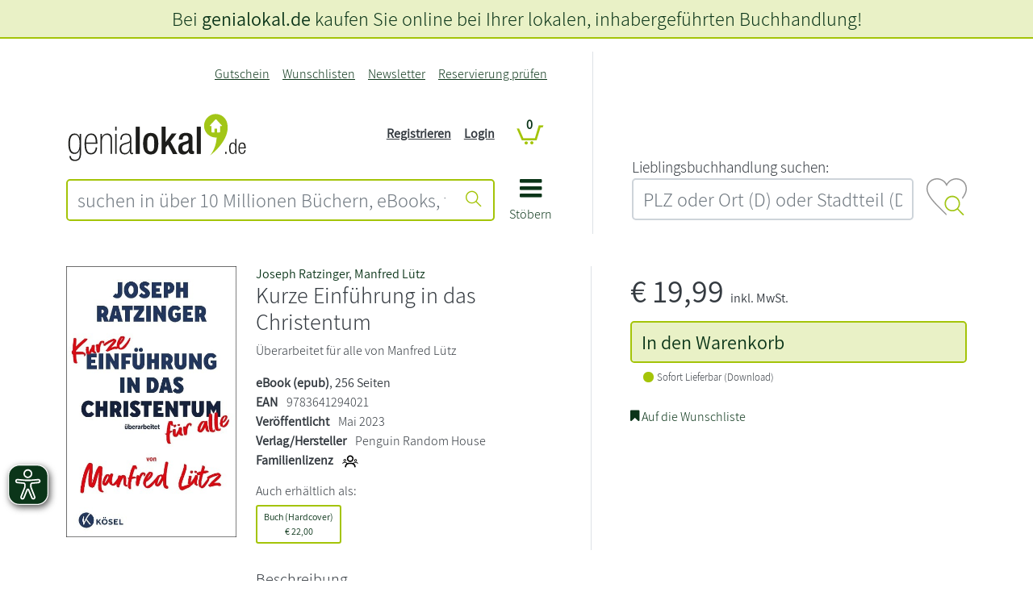

--- FILE ---
content_type: text/html; charset=UTF-8
request_url: https://www.genialokal.de/Produkt/Joseph-Ratzinger-Manfred-Luetz/Kurze-Einfuehrung-in-das-Christentum_lid_91379_50198595.html
body_size: 27802
content:
<!DOCTYPE html>
<html lang="de">
    <head>
        <title>                    
Kurze Einf&uuml;hrung in das Christentum - genialokal.de</title>
<link rel="canonical" href="/Produkt/Joseph-Ratzinger-Manfred-Luetz/Kurze-Einfuehrung-in-das-Christentum_lid_91379_50198595.html" /><meta charset="UTF-8" />
<meta name="description" content="Joseph Ratzinger, Manfred L&uuml;tz - Kurze Einf&uuml;hrung in das Christentum &ndash; Aktuelle  B&uuml;cher und EBooks jetzt bei genialokal online bestellen!" />
<meta name="keywords" content="Kurze, Einf&uuml;hrung, Christentum" />
<meta name="robots" content="index, follow" />
<meta property="og:image" content="https://cover.genialokal-cdn.de/dl/4a3af246-8725-4343-99cc-aad25d6364c9/2/daz4ed/image.jpg" />
<meta property="og:site_name" content="genialokal.de" />
<meta property="og:title" content="Kurze Einf&uuml;hrung in das Christentum" />
<meta property="og:url" content="https://www.genialokal.de/Produkt/Joseph-Ratzinger-Manfred-Luetz/Kurze-Einfuehrung-in-das-Christentum_lid_91379_50198595.html" />
<meta property="og:type" content="book" />
<meta property="og:description" content="
  Joseph Ratzinger, 1927-2022, war einer der j&uuml;ngsten theologischen Berater auf dem Zweiten Vatikanischen Konzil. Der Professor f&uuml;r Systematische Theologie wurde 1977 zum Erzbischof von M&uuml;nchen und Freising ernannt und 1981 zum Pr&auml;fekt der r&ouml;mischen  ..." />
<meta name="google­-site-­verification" content="llzVAcLSU2E0X6JAtCRYLxeT1YUYCbY2ENRETcMkXfY" />
<meta name="siwecostoken" content="3zkHB7g6r8eoKqN44JR838c1D754S170pt5292l4ZN7xSc2H43Ov87Oe2Xb109c5" />
<meta name="p:domain_verify" content="f2057b138f0c4b62a0598ee5feaf6aee"/>
<meta name="facebook-domain-verification" content="zc1oor97fi1ptqfl8y40ebco545gwc" /><meta name="google-maps-api-key" content="AIzaSyAAm58a_9l3XMwQwIh__QK9bbwAMvAMBJk" />
<meta name="google-maps-map-id" content="15315b9bed9244e4" />
<link rel="shortcut icon" href="/favicon.ico" type="image/x-icon" />

<meta http-equiv="X-UA-Compatible" content="IE=edge" />
<meta name="theme-color" content="#a4c408" />
<meta name="msapplication-TileColor" content="#a4c408">
<meta name="mobile-web-app-capable" content="yes">
<meta name="mobile-web-app-status-bar-style" content="default">
<meta name="mobile-web-app-title" content="genialokal">

<link rel="preconnect" href="https://cdn.consentmanager.net">
<link rel="preconnect" href="https://images.genialokal-cdn.de/">
<link rel="dns-prefetch" href="//consentmanager.mgr.consensu.org">
<link rel="dns-prefetch" href="//d.delivery.consentmanager.net">
<link rel="dns-prefetch" href="//googleads.g.doubleclick.net">
<link rel="dns-prefetch" href="//www.google-analytics.com">
<link rel="dns-prefetch" href="//www.googletagmanager.com">
<link rel="dns-prefetch" href="//www.googleadservices.com">
<link rel="dns-prefetch" href="//ajax.googleapis.com">
<link rel="dns-prefetch" href="//script.hotjar.com">
<link rel="dns-prefetch" href="//static.hotjar.com">
<link rel="dns-prefetch" href="//bat.bing.com">
<link rel="dns-prefetch" href="//geoip-js.com">
<link rel="dns-prefetch" href="//connect.facebook.net">
<link rel="dns-prefetch" href="//www.dwin1.com">
<link rel="dns-prefetch" href="//widgets.trustedshops.com">

<link rel="apple-touch-icon" href="https://images.genialokal-cdn.de/assets/genialokal-assets/images/favicons/apple-icon.png?v=196756" />
<link rel="apple-touch-icon" sizes="72x72" href="https://images.genialokal-cdn.de/assets/genialokal-assets/images/favicons/apple-icon-72x72.png?v=196756" />
<link rel="apple-touch-icon" sizes="114x114" href="https://images.genialokal-cdn.de/assets/genialokal-assets/images/favicons/apple-icon-114x114.png?v=196756" />
<link rel="apple-touch-icon" sizes="144x144" href="https://images.genialokal-cdn.de/assets/genialokal-assets/images/favicons/apple-icon-144x144.png?v=196756" />



<link rel="manifest" href="/manifest.json" crossorigin="use-credentials">
<meta name="viewport" content="width=device-width, initial-scale=1">

<!--#CMSRESOURCEIGNORE#--><link rel="stylesheet" href="/chameleon/outbox/static/less/chameleon_1.css?196756" ><!--#ENDCMSRESOURCEIGNORE#-->
<!--#CMSRESOURCEIGNORE#--><link rel="stylesheet" href="https://images.genialokal-cdn.de/assets/dist/genialokalTheme.css?v=196756"><!--#ENDCMSRESOURCEIGNORE#-->
<link rel="stylesheet" href="https://images.genialokal-cdn.de/assets/genialokal-assets/icons/style.css?v=196756">


<!--#CMSHEADERCODE-COMPACT-CSS#-->
<script type="text/plain" data-cmp-src="https://www.bic-media.com/mobile/js/DMRWidgetHTML5.js" data-cmp-vendor="c2900" class="cmplazyload" async></script>
<script type="text/plain" data-cmp-src="https://www.blickinsbuch.de/gateway/widget.js" data-cmp-vendor="c2882" class="cmplazyload" async></script>
<script type="text/javascript" src="https://images.genialokal-cdn.de/assets/genialokal-assets/js/bookPreview.v2.js"></script>
<script type="text/plain" data-cmp-vendor="c2882" class="cmplazyload">GENIALOKAL.BookPreview.addConsent("blickinsbuch");</script>
<script type="text/plain" data-cmp-vendor="c2900" class="cmplazyload">GENIALOKAL.BookPreview.addConsent("bicMedia");</script>
<script type="text/javascript" src="https://images.genialokal-cdn.de/assets/BookStoreProductReservation-assets/js/checkActiveArticleAvailability.v6.js"></script>
<!--#CMSRESOURCEIGNORE#--><script data-cmp-src="https://images.genialokal-cdn.de/assets/BookStoreZipSearchBundle-assets/js/bookstoreMap.v3.js?v=196756" type="text/plain" data-cmp-vendor="s1104" class="cmplazyload"></script><!--#ENDCMSRESOURCEIGNORE#-->
<!--#CMSRESOURCEIGNORE#--><script data-cmp-src="https://images.genialokal-cdn.de/assets/BookStoreZipSearchBundle-assets/js/bookstoreMap2.v3.js?v=196756" type="text/plain" data-cmp-vendor="s1104" class="cmplazyload"></script><!--#ENDCMSRESOURCEIGNORE#-->
<script src="https://images.genialokal-cdn.de/assets/genialokal-assets/snippets/common/userInput/form/mailcheck.v1.2.0.js" type="text/javascript"></script>
<script>
    window.dataLayer = window.dataLayer || [];

    window.dataLayer.push({
        'language': 'de'
    });

    window.dataLayer.push(null);

    dataLayer.push({
        'pageType': 'detail',
        'pageName': 'detail',
        'event': 'view.page'
    });

        window.dataLayer = window.dataLayer || [];
            dataLayer.push({
        'currency': 'EUR',
        });

                    dataLayer.push({
                            'event': 'view_item',
                        'ecommerce': {"currency":"EUR","value":19.99,"items":[{"item_id":"libri-50198595","item_name":"Kurze Einf\u00fchrung in das Christentum","item_brand":"","item_category":"","item_variant":"","price":19.99,"quantity":0}]},
                        });
        
                    dataLayer.push({
            'additionalData': {"activeProduct":{"products":[{"id":"9783641294021","name":"Kurze Einf\u00fchrung in das Christentum","price":18.68,"priceIncludingVat":19.99,"brand":"","sale":false,"category":"ebooks\/religion-philosophie","categoryList":[],"variant":""}]}},
            });
            

    window.dataLayer.push(null);

    
    
        
    function loadGtm() {
        (function(w,d,s,l,i){w[l]=w[l]||[];w[l].push({'gtm.start':
                new Date().getTime(),event:'gtm.js'});var f=d.getElementsByTagName(s)[0],
            j=d.createElement(s),dl=l!='dataLayer'?'&l='+l:'';j.async=true;j.src=
            'https://sst.testing.genialokal.de/gtm.js?id='+i+dl;f.parentNode.insertBefore(j,f);
        })(window,document,'script','dataLayer','GTM\u002DMPP3C25Z');
    }

        function getConsentInfo(e,o) {
        console.log('laterUserChoice');
        if (!window.google_tag_manager) {
            loadGtm();
        }
    };

    window.addEventListener('load', (event) => {
        if (undefined !== __cmp('consentStatus')) {
          let consentStatus = __cmp('consentStatus');
            if (consentStatus.userChoiceExists === true) {
                loadGtm();
            }
        }
        __cmp('addEventListener',['consent',getConsentInfo,false],null);
    });
</script>

<!--#CMSHEADERCODE-COMPACT-JS#-->    </head>

    <body class="productDetails">
        <script>if(!"gdprAppliesGlobally" in window){window.gdprAppliesGlobally=true}if(!("cmp_id" in window)||window.cmp_id<1){window.cmp_id=0}if(!("cmp_cdid" in window)){window.cmp_cdid="4c4ad1f46ff0"}if(!("cmp_params" in window)){window.cmp_params=""}if(!("cmp_host" in window)){window.cmp_host="d.delivery.consentmanager.net"}if(!("cmp_cdn" in window)){window.cmp_cdn="cdn.consentmanager.net"}if(!("cmp_proto" in window)){window.cmp_proto="https:"}if(!("cmp_codesrc" in window)){window.cmp_codesrc="1"}window.cmp_getsupportedLangs=function(){var b=["DE","EN","FR","IT","NO","DA","FI","ES","PT","RO","BG","ET","EL","GA","HR","LV","LT","MT","NL","PL","SV","SK","SL","CS","HU","RU","SR","ZH","TR","UK","AR","BS"];if("cmp_customlanguages" in window){for(var a=0;a<window.cmp_customlanguages.length;a++){b.push(window.cmp_customlanguages[a].l.toUpperCase())}}return b};window.cmp_getRTLLangs=function(){var a=["AR"];if("cmp_customlanguages" in window){for(var b=0;b<window.cmp_customlanguages.length;b++){if("r" in window.cmp_customlanguages[b]&&window.cmp_customlanguages[b].r){a.push(window.cmp_customlanguages[b].l)}}}return a};window.cmp_getlang=function(j){if(typeof(j)!="boolean"){j=true}if(j&&typeof(cmp_getlang.usedlang)=="string"&&cmp_getlang.usedlang!==""){return cmp_getlang.usedlang}var g=window.cmp_getsupportedLangs();var c=[];var f=location.hash;var e=location.search;var a="languages" in navigator?navigator.languages:[];if(f.indexOf("cmplang=")!=-1){c.push(f.substr(f.indexOf("cmplang=")+8,2).toUpperCase())}else{if(e.indexOf("cmplang=")!=-1){c.push(e.substr(e.indexOf("cmplang=")+8,2).toUpperCase())}else{if("cmp_setlang" in window&&window.cmp_setlang!=""){c.push(window.cmp_setlang.toUpperCase())}else{if(a.length>0){for(var d=0;d<a.length;d++){c.push(a[d])}}}}}if("language" in navigator){c.push(navigator.language)}if("userLanguage" in navigator){c.push(navigator.userLanguage)}var h="";for(var d=0;d<c.length;d++){var b=c[d].toUpperCase();if(g.indexOf(b)!=-1){h=b;break}if(b.indexOf("-")!=-1){b=b.substr(0,2)}if(g.indexOf(b)!=-1){h=b;break}}if(h==""&&typeof(cmp_getlang.defaultlang)=="string"&&cmp_getlang.defaultlang!==""){return cmp_getlang.defaultlang}else{if(h==""){h="EN"}}h=h.toUpperCase();return h};(function(){var y=document;var z=y.getElementsByTagName;var j=window;var r="";var b="_en";if("cmp_getlang" in j){r=j.cmp_getlang().toLowerCase();if("cmp_customlanguages" in j){var g=j.cmp_customlanguages;for(var u=0;u<g.length;u++){if(g[u].l.toLowerCase()==r){r="en";break}}}b="_"+r}function A(e,D){e+="=";var d="";var m=e.length;var i=location;var E=i.hash;var w=i.search;var s=E.indexOf(e);var C=w.indexOf(e);if(s!=-1){d=E.substring(s+m,9999)}else{if(C!=-1){d=w.substring(C+m,9999)}else{return D}}var B=d.indexOf("&");if(B!=-1){d=d.substring(0,B)}return d}var n=("cmp_proto" in j)?j.cmp_proto:"https:";if(n!="http:"&&n!="https:"){n="https:"}var h=("cmp_ref" in j)?j.cmp_ref:location.href;var k=y.createElement("script");k.setAttribute("data-cmp-ab","1");var c=A("cmpdesign","cmp_design" in j?j.cmp_design:"");var f=A("cmpregulationkey","cmp_regulationkey" in j?j.cmp_regulationkey:"");var v=A("cmpgppkey","cmp_gppkey" in j?j.cmp_gppkey:"");var p=A("cmpatt","cmp_att" in j?j.cmp_att:"");k.src=n+"//"+j.cmp_host+"/delivery/cmp.php?"+("cmp_id" in j&&j.cmp_id>0?"id="+j.cmp_id:"")+("cmp_cdid" in j?"&cdid="+j.cmp_cdid:"")+"&h="+encodeURIComponent(h)+(c!=""?"&cmpdesign="+encodeURIComponent(c):"")+(f!=""?"&cmpregulationkey="+encodeURIComponent(f):"")+(v!=""?"&cmpgppkey="+encodeURIComponent(v):"")+(p!=""?"&cmpatt="+encodeURIComponent(p):"")+("cmp_params" in j?"&"+j.cmp_params:"")+(y.cookie.length>0?"&__cmpfcc=1":"")+"&l="+r.toLowerCase()+"&o="+(new Date()).getTime();k.type="text/javascript";k.async=true;if(y.currentScript&&y.currentScript.parentElement){y.currentScript.parentElement.appendChild(k)}else{if(y.body){y.body.appendChild(k)}else{var q=["body","div","span","script","head"];for(var u=0;u<q.length;u++){var x=z(q[u]);if(x.length>0){x[0].appendChild(k);break}}}}var o="js";var t=A("cmpdebugunminimized","cmpdebugunminimized" in j?j.cmpdebugunminimized:0)>0?"":".min";var a=A("cmpdebugcoverage","cmp_debugcoverage" in j?j.cmp_debugcoverage:"");if(a=="1"){o="instrumented";t=""}var k=y.createElement("script");k.src=n+"//"+j.cmp_cdn+"/delivery/"+o+"/cmp"+b+t+".js";k.type="text/javascript";k.setAttribute("data-cmp-ab","1");k.async=true;if(y.currentScript&&y.currentScript.parentElement){y.currentScript.parentElement.appendChild(k)}else{if(y.body){y.body.appendChild(k)}else{var x=z("body");if(x.length==0){x=z("div")}if(x.length==0){x=z("span")}if(x.length==0){x=z("ins")}if(x.length==0){x=z("script")}if(x.length==0){x=z("head")}if(x.length>0){x[0].appendChild(k)}}}})();window.cmp_addFrame=function(b){if(!window.frames[b]){if(document.body){var a=document.createElement("iframe");a.style.cssText="display:none";if("cmp_cdn" in window&&"cmp_ultrablocking" in window&&window.cmp_ultrablocking>0){a.src="//"+window.cmp_cdn+"/delivery/empty.html"}a.name=b;a.setAttribute("title","Intentionally hidden, please ignore");a.setAttribute("role","none");a.setAttribute("tabindex","-1");document.body.appendChild(a)}else{window.setTimeout(window.cmp_addFrame,10,b)}}};window.cmp_rc=function(h){var b=document.cookie;var f="";var d=0;while(b!=""&&d<100){d++;while(b.substr(0,1)==" "){b=b.substr(1,b.length)}var g=b.substring(0,b.indexOf("="));if(b.indexOf(";")!=-1){var c=b.substring(b.indexOf("=")+1,b.indexOf(";"))}else{var c=b.substr(b.indexOf("=")+1,b.length)}if(h==g){f=c}var e=b.indexOf(";")+1;if(e==0){e=b.length}b=b.substring(e,b.length)}return(f)};window.cmp_stub=function(){var a=arguments;__cmp.a=__cmp.a||[];if(!a.length){return __cmp.a}else{if(a[0]==="ping"){if(a[1]===2){a[2]({gdprApplies:gdprAppliesGlobally,cmpLoaded:false,cmpStatus:"stub",displayStatus:"hidden",apiVersion:"2.2",cmpId:31},true)}else{a[2](false,true)}}else{if(a[0]==="getUSPData"){a[2]({version:1,uspString:window.cmp_rc("")},true)}else{if(a[0]==="getTCData"){__cmp.a.push([].slice.apply(a))}else{if(a[0]==="addEventListener"||a[0]==="removeEventListener"){__cmp.a.push([].slice.apply(a))}else{if(a.length==4&&a[3]===false){a[2]({},false)}else{__cmp.a.push([].slice.apply(a))}}}}}}};window.cmp_gpp_ping=function(){return{gppVersion:"1.1",cmpStatus:"stub",cmpDisplayStatus:"hidden",signalStatus:"no ready",supportedAPIs:["5:tcfcav1","7:usnat","8:usca","9:usva","10:usco","11:usut","12:usct"],cmpId:31,sectionList:[],applicableSections:[0],gppString:"",parsedSections:{}}};window.cmp_gppstub=function(){var c=arguments;__gpp.q=__gpp.q||[];if(!c.length){return __gpp.q}var h=c[0];var g=c.length>1?c[1]:null;var f=c.length>2?c[2]:null;var a=null;var j=false;if(h==="ping"){a=window.cmp_gpp_ping();j=true}else{if(h==="addEventListener"){__gpp.e=__gpp.e||[];if(!("lastId" in __gpp)){__gpp.lastId=0}__gpp.lastId++;var d=__gpp.lastId;__gpp.e.push({id:d,callback:g});a={eventName:"listenerRegistered",listenerId:d,data:true,pingData:window.cmp_gpp_ping()};j=true}else{if(h==="removeEventListener"){__gpp.e=__gpp.e||[];a=false;for(var e=0;e<__gpp.e.length;e++){if(__gpp.e[e].id==f){__gpp.e[e].splice(e,1);a=true;break}}j=true}else{__gpp.q.push([].slice.apply(c))}}}if(a!==null&&typeof(g)==="function"){g(a,j)}};window.cmp_msghandler=function(d){var a=typeof d.data==="string";try{var c=a?JSON.parse(d.data):d.data}catch(f){var c=null}if(typeof(c)==="object"&&c!==null&&"__cmpCall" in c){var b=c.__cmpCall;window.__cmp(b.command,b.parameter,function(h,g){var e={__cmpReturn:{returnValue:h,success:g,callId:b.callId}};d.source.postMessage(a?JSON.stringify(e):e,"*")})}if(typeof(c)==="object"&&c!==null&&"__uspapiCall" in c){var b=c.__uspapiCall;window.__uspapi(b.command,b.version,function(h,g){var e={__uspapiReturn:{returnValue:h,success:g,callId:b.callId}};d.source.postMessage(a?JSON.stringify(e):e,"*")})}if(typeof(c)==="object"&&c!==null&&"__tcfapiCall" in c){var b=c.__tcfapiCall;window.__tcfapi(b.command,b.version,function(h,g){var e={__tcfapiReturn:{returnValue:h,success:g,callId:b.callId}};d.source.postMessage(a?JSON.stringify(e):e,"*")},b.parameter)}if(typeof(c)==="object"&&c!==null&&"__gppCall" in c){var b=c.__gppCall;window.__gpp(b.command,function(h,g){var e={__gppReturn:{returnValue:h,success:g,callId:b.callId}};d.source.postMessage(a?JSON.stringify(e):e,"*")},"parameter" in b?b.parameter:null,"version" in b?b.version:1)}};window.cmp_setStub=function(a){if(!(a in window)||(typeof(window[a])!=="function"&&typeof(window[a])!=="object"&&(typeof(window[a])==="undefined"||window[a]!==null))){window[a]=window.cmp_stub;window[a].msgHandler=window.cmp_msghandler;window.addEventListener("message",window.cmp_msghandler,false)}};window.cmp_setGppStub=function(a){if(!(a in window)||(typeof(window[a])!=="function"&&typeof(window[a])!=="object"&&(typeof(window[a])==="undefined"||window[a]!==null))){window[a]=window.cmp_gppstub;window[a].msgHandler=window.cmp_msghandler;window.addEventListener("message",window.cmp_msghandler,false)}};window.cmp_addFrame("__cmpLocator");if(!("cmp_disableusp" in window)||!window.cmp_disableusp){window.cmp_addFrame("__uspapiLocator")}if(!("cmp_disabletcf" in window)||!window.cmp_disabletcf){window.cmp_addFrame("__tcfapiLocator")}if(!("cmp_disablegpp" in window)||!window.cmp_disablegpp){window.cmp_addFrame("__gppLocator")}window.cmp_setStub("__cmp");if(!("cmp_disabletcf" in window)||!window.cmp_disabletcf){window.cmp_setStub("__tcfapi")}if(!("cmp_disableusp" in window)||!window.cmp_disableusp){window.cmp_setStub("__uspapi")}if(!("cmp_disablegpp" in window)||!window.cmp_disablegpp){window.cmp_setGppStub("__gpp")};</script>
<script>
    (function (window) {
        "use strict";
        var isMobile = function() {
            var isMobile = false;
            var size = window.getComputedStyle(document.body, ':before').getPropertyValue('content');
            size = size.trim();
            size = size.replace(/"/gm, ''); // für Firefox
            if (size === 'mobile' || size === "'mobile'") {
                isMobile = true;
            }
            return isMobile;
        };
        window.isMobile = isMobile;
    })(window);
</script>
        



<script>
    let beforeinstallpromptTriggered = false;
    let addToHomeLoadedTriggered = false;
    let beforeinstallpromptEvent = null;

    function checkBothEvents() {
        if (beforeinstallpromptTriggered && addToHomeLoadedTriggered) {
            GENIALOKAL.addToHome.showPwaModal(beforeinstallpromptEvent);
        }
    }

    window.addEventListener("beforeinstallprompt", function(event) {
        event.preventDefault();
        beforeinstallpromptTriggered = true;
        beforeinstallpromptEvent = event;
        checkBothEvents();
    }, { once: true });

    document.addEventListener("addToHomeLoaded", function() {
        addToHomeLoadedTriggered = true;
        checkBothEvents();
    });
</script>

<div class="modal add-to-homescreen" tabindex="-1" role="dialog">
    <div class="modal-dialog modal-dialog-centered" role="document">
        <div class="modal-content">
            <div class="modal-header">
                <h5 class="modal-title">genialokal zum Startbildschirm hinzufügen</h5>
                <button type="button" class="btn-close" data-bs-dismiss="modal" aria-label="Close"></button>
            </div>
            <div class="modal-body">
                <p>Installieren Sie die genialokal App auf Ihrem Startbildschirm für einen schnellen Zugriff und eine komfortable Nutzung.
                    <span class="ios-special" style="display: none">
                        <br>Tippen Sie einfach auf Teilen:
                        <img style="padding-left: 5px; padding-top: 2px" src="https://images.genialokal-cdn.de/assets/images/ios_share.png?v=196756" alt="Teilen-Button">
                        Und dann auf "Zum Home-Bildschirm [+]".
                    </span>
                </p>
            </div>
            <div class="modal-footer">
                <button type="button" class="btn btn-secondary" data-bs-dismiss="modal">Abbrechen</button>
                <button type="button" class="chrome-special btn btn-primary" style="display: none">Installieren</button>
            </div>
        </div>
    </div>
</div>

        <noscript><iframe src="https://sst.testing.genialokal.de/ns.html?id=GTM-MPP3C25Z"height="0" width="0" style="display:none;visibility:hidden"></iframe></noscript>

        <a id="top"></a>

        <header>
            <div id="headerStandard" class="d-flex flex-column mb-4">
    <div id="header-content" class="order-md-1">
        <div class="container-md">
            <div class="row my-md-3 align-items-stretch">
                <div class="col-12 col-md-7 pe-md-5 line-right d-flex">
                    <div id="header-shop" class="pt-4 pt-md-0 pb-md-3 w-100">
                        <div class="grid-wrapper position-relative">
                            <div class="logo d-flex align-items-end">
                                
                                <div class="shop-logo flex-grow-1">
                                    <a href="/" title="genialokal" class="logo-link">
    <img class="img-fluid" src="https://images.genialokal-cdn.de/assets/genialokal-assets/svg-icons/logo_neu.svg?v=196756" id="logo" alt="genialokal" />
</a>

                                </div>
                            </div>
                            <div class="search">
                                

<form name="quicksearch" action="/Suche/" method="get" accept-charset="utf-8" id="quicksearchform"
      class="d-print-none">

    <div class="input-group inputBoxQuickSearch">
        
        <input id="searchTextInput" class="userInputBoxInput form-control btn-outline-primary" type="text" name="q"
               title="suchen in über 10 Millionen Büchern, eBooks, tolinos, Hörbüchern, Filmen, Musik, Spielwaren, Software, Games" value="" placeholder="suchen in über 10 Millionen Büchern, eBooks, tolinos, Hörbüchern, Filmen, Musik, Spielwaren, Software, Games"
               aria-label="suchen in über 10 Millionen Büchern, eBooks, tolinos, Hörbüchern, Filmen, Musik, Spielwaren, Software, Games" aria-describedby="quicksearchsubmit">

        <button class="btn btn-outline-primary userInputBoxSubmit" type="submit" id="quicksearchsubmit" aria-label="Suche starten">
            <i class="icon icon-suche"></i>
        </button>
    </div>
</form>

                            </div>
                            <div class="mainnav">
                                <a data-bs-toggle="collapse" href="#main-nav-menu" role="button" aria-expanded="false" aria-controls="main-nav-menu">
                                    <i class="icon icon-bars"></i>
                                    <div>Stöbern</div>
                                </a>
                            </div>
                            <div class="topnavi">
                                
<nav class="navbar navbar-expand-md d-print-none">
    <button class="navbar-toggler" type="button"
            data-bs-toggle="collapse" data-bs-target="#top-navigation-collapse" aria-controls="top-navigation-collapse"
            aria-expanded="false" aria-label="Navigation ein/ausblenden">
        <i class="icon icon-kundenkonto"></i>
    </button>
    <div class="collapse navbar-collapse" id="top-navigation-collapse">

        <ul class="navbar-nav ms-lg-auto">
                                                                                                                <li class="nav-item&#x20;d-md-none">
                                                
                                                    <a class="nav-link"
                               href="/Login/"
                                                                                                    aria-label = Login
                                >
                                Login
                            </a>
                                            </li>
                                                                                                                                <li class="nav-item">
                                                
                                                    <a class="nav-link"
                               href="/Gutschein/"
                                                                                                    aria-label = Gutschein
                                >
                                Gutschein
                            </a>
                                            </li>
                                                                                                                                <li class="nav-item">
                                                
                                                    <a class="nav-link"
                               href="/Wunschlisten/"
                                                                                                    aria-label = Wunschlisten
                                >
                                Wunschlisten
                            </a>
                                            </li>
                                                                                                                                <li class="nav-item">
                                                
                                                    <a class="nav-link"
                               href="/Newsletter/"
                                                                                                    aria-label = Newsletter
                                >
                                Newsletter
                            </a>
                                            </li>
                                                                                                                                <li class="nav-item">
                                                
                                                    <a class="nav-link"
                               href="/Produkt-Reservierung/Status/"
                                                                    title="Reservierung pr&amp;uuml;fen"
                                                                                                    aria-label = Reservierung prüfen
                                >
                                Reservierung prüfen
                            </a>
                                            </li>
                                    </ul>
    </div>
</nav>

                            </div>
                            <div class="account d-none d-md-block">
                                <nav class="account-login-desktop d-print-none d-none d-md-block">
            <ul class="list-unstyled">
            <li>
                <a class="text-decoration-underline" href="&#x2F;Registrieren&#x2F;" title="">
                    Registrieren
                </a>
            </li>
            <li>
                <a class="text-decoration-underline" href="&#x2F;Login&#x2F;" title="">
                    Login
                </a>
            </li>

        </ul>
    </nav>

                            </div>
                            <div class="basket">
                                
<div id="miniBasketTop" class="mini-basket-top">
    <div class="basket empty">
        <span class="position-relative">
            <a href="/Warenkorb/?module_fnc%5BshopBasketHandler%5D=JumpToBasketPage&sourceurl=/Produkt/Joseph-Ratzinger-Manfred-Luetz/Kurze-Einfuehrung-in-das-Christentum_lid_91379_50198595.html&cmsauthenticitytoken=e34a72aa49533e8208.ERi9TpiSPXaqP_urfnz1SxiX6qxFkLQrep9bOvnVCvs.Z2vpO8nXbiTrZ6_mCTGHGEDUpPRo-81DTPBsX6a7ScJXYfAgrv8KGPJIiA" title="Warenkorb anzeigen">
                <i class="icon icon-cart"></i>
                <span class="position-absolute ">
                    <span class="digit-pill">
                        0
                    </span>
                </span>
            </a>
        </span>
    </div>
</div>

                            </div>
                        </div>
                        <div id="main-nav-menu" class="collapse">
                            
    
    <div id="main-nav-close">
        <a data-bs-toggle="collapse" href="#main-nav-menu" role="button" aria-expanded="false" aria-controls="main-nav-menu" aria-label="Navigation schließen">
            <i class="icon icon-close"></i>
        </a>
    </div>
    <ul class="level_0 hasChildren">
                                                                                                                                                                                                                                                                                                                                    
        <li class="level_0 hasChildren">

            <ul class="level_1">
                                                                                                                                                                                                
                        <li class="level_1" data-icon="shop-startseite">
                                                        <a href="/" class="shop-startseite">Shop Startseite</a>
                                                </li>
                                                                                                                                                                                        
                        <li class="level_1 hasChildren">
                                                            <a href="#" class="nav-label">
                                    <span class="level-back icon icon-angle-left"></span>
                                    <span class="title">Lesewelt</span>
                                    <span class="level-forward icon icon-angle-right"></span>
                                </a>

                                                                                    
    

            <ul class="level_2">
                                                                                                                                                                                                                                                                                            
                        <li class="level_2 repeated">
                                                        <a href="/Lesewelt/" >Lesewelt Übersicht</a>
                                                </li>
                                                                                                                                                                                                                    
                        <li class="level_2">
                                                        <a href="/Lesewelt/aktuelles/" >Aktuelles</a>
                                                </li>
                                                                                                                                                                                                                    
                        <li class="level_2">
                                                        <a href="/Lesewelt/bestenlisten/" >Bestenlisten</a>
                                                </li>
                                                                                                                                                                                                                    
                        <li class="level_2">
                                                        <a href="/Lesewelt/autorin-des-monats/" >Autor*in des Monats</a>
                                                </li>
                                                                                                                                                                                                                    
                        <li class="level_2">
                                                        <a href="/Lesewelt/bloggerinnen/" >Blogger*innen</a>
                                                </li>
                                                                                                                                                                                                                    
                        <li class="level_2">
                                                        <a href="/Lesewelt/bestseller-autorinnen/" >Bestseller-Autor*innen</a>
                                                </li>
                                                                                                                                                                                                                    
                        <li class="level_2">
                                                        <a href="/Lesewelt/weihnachten/" >Weihnachten</a>
                                                </li>
                                                                                                                                                                                                                    
                        <li class="level_2">
                                                        <a href="/Lesewelt/schoenerlesen/" >schönerlesen</a>
                                                </li>
                                                </ul>



                                                </li>
                                                                                                                                                                                                                            
                        <li class="level_1 hasChildren">
                                                            <a href="#" class="nav-label">
                                    <span class="level-back icon icon-angle-left"></span>
                                    <span class="title">Bücher</span>
                                    <span class="level-forward icon icon-angle-right"></span>
                                </a>

                                                                                    
    

            <ul class="level_2">
                                                                                                                                                                                                                                                                                            
                        <li class="level_2 repeated">
                                                        <a href="/Produkte/Buecher/" >Bücher Übersicht</a>
                                                </li>
                                                                                                                                                                                                                    
                        <li class="level_2">
                                                        <a href="/Produkte/Buecher/Alle-Buecher/" >Alle Bücher</a>
                                                </li>
                                                                                                                                                                                        
                        <li class="level_2 hasChildren">
                                                            <a href="#" class="nav-label">
                                    <span class="level-back icon icon-angle-left"></span>
                                    <span class="title">Neuerscheinungen</span>
                                    <span class="level-forward icon icon-angle-right"></span>
                                </a>

                                                                                    
    

            <ul class="level_3">
                                                                                                                                                                                                                                                                                            
                        <li class="level_3 repeated">
                                                        <a href="/Produkte/Buecher/Neuerscheinungen/" >Neuerscheinungen Übersicht</a>
                                                </li>
                                                                                                                                                                                                                    
                        <li class="level_3">
                                                        <a href="/Produkte/Buecher/Neuerscheinungen/Neue-Romane/" >Neue Romane</a>
                                                </li>
                                                                                                                                                                                                                    
                        <li class="level_3">
                                                        <a href="/Produkte/Buecher/Neuerscheinungen/Neue-Krimis/" >Neue Krimis</a>
                                                </li>
                                                                                                                                                                                                                    
                        <li class="level_3">
                                                        <a href="/Produkte/Buecher/Neuerscheinungen/Neue-Thriller/" >Neue Thriller</a>
                                                </li>
                                                                                                                                                                                                                    
                        <li class="level_3">
                                                        <a href="/Produkte/Buecher/Neuerscheinungen/Neue-Sachbuecher/" >Neue Sachbücher</a>
                                                </li>
                                                                                                                                                                                                                    
                        <li class="level_3">
                                                        <a href="/Produkte/Buecher/Neuerscheinungen/Neue-Kinderbuecher/" >Neue Kinderbücher</a>
                                                </li>
                                                                                                                                                                                                                    
                        <li class="level_3">
                                                        <a href="/Produkte/Buecher/Neuerscheinungen/Neue-Jugendbuecher/" >Neue Jugendbücher</a>
                                                </li>
                                                                                                                                                                                                                    
                        <li class="level_3">
                                                        <a href="/Produkte/Buecher/Neuerscheinungen/Jetzt-vorbestellen/" >Jetzt vorbestellen!</a>
                                                </li>
                                                </ul>



                                                </li>
                                                                                                                                                                                        
                        <li class="level_2 hasChildren">
                                                            <a href="#" class="nav-label">
                                    <span class="level-back icon icon-angle-left"></span>
                                    <span class="title">Spiegel Bestseller</span>
                                    <span class="level-forward icon icon-angle-right"></span>
                                </a>

                                                                                    
    

            <ul class="level_3">
                                                                                                                                                                                                                                                                                            
                        <li class="level_3 repeated">
                                                        <a href="/Produkte/Buecher/Spiegel-Bestseller/" >Spiegel Bestseller Übersicht</a>
                                                </li>
                                                                                                                                                                                                                    
                        <li class="level_3">
                                                        <a href="/Produkte/Buecher/Spiegel-Bestseller/Belletristik-Hardcover/" >Belletristik-Hardcover</a>
                                                </li>
                                                                                                                                                                                                                    
                        <li class="level_3">
                                                        <a href="/Produkte/Buecher/Spiegel-Bestseller/Belletristik-Taschenbuch/" >Belletristik Taschenbuch</a>
                                                </li>
                                                                                                                                                                                                                    
                        <li class="level_3">
                                                        <a href="/Produkte/Buecher/Spiegel-Bestseller/Kinderbuch/" >Kinderbuch</a>
                                                </li>
                                                                                                                                                                                                                    
                        <li class="level_3">
                                                        <a href="/Produkte/Buecher/Spiegel-Bestseller/Jugendromane/" >Jugendromane</a>
                                                </li>
                                                                                                                                                                                                                    
                        <li class="level_3">
                                                        <a href="/Produkte/Buecher/Spiegel-Bestseller/Sachbuch-Hardcover/" >Sachbuch Hardcover</a>
                                                </li>
                                                                                                                                                                                                                    
                        <li class="level_3">
                                                        <a href="/Produkte/Buecher/Spiegel-Bestseller/Sachbuch-Taschenbuch/" >Sachbuch Taschenbuch</a>
                                                </li>
                                                                                                                                                                                                                    
                        <li class="level_3">
                                                        <a href="/Produkte/Buecher/Spiegel-Bestseller/Belletristik-Paperback/" >Belletristik Paperback</a>
                                                </li>
                                                                                                                                                                                                                    
                        <li class="level_3">
                                                        <a href="/Produkte/Buecher/Spiegel-Bestseller/Sachbuch-Paperback/" >Sachbuch Paperback</a>
                                                </li>
                                                </ul>



                                                </li>
                                                                                                                                                                                                                    
                        <li class="level_2">
                                                        <a href="/Produkte/Buecher/Romane-Erzaehlungen/" >Romane &amp; Erzählungen</a>
                                                </li>
                                                                                                                                                                                        
                        <li class="level_2 hasChildren">
                                                            <a href="#" class="nav-label">
                                    <span class="level-back icon icon-angle-left"></span>
                                    <span class="title">Krimis &amp; Thriller</span>
                                    <span class="level-forward icon icon-angle-right"></span>
                                </a>

                                                                                    
    

            <ul class="level_3">
                                                                                                                                                                                                                                                                                            
                        <li class="level_3 repeated">
                                                        <a href="/Produkte/Buecher/Krimis-Thriller/" >Krimis &amp; Thriller Übersicht</a>
                                                </li>
                                                                                                                                                                                                                    
                        <li class="level_3">
                                                        <a href="/Produkte/Buecher/Krimis-Thriller/Alle-Krimis/" >Alle Krimis</a>
                                                </li>
                                                                                                                                                                                                                    
                        <li class="level_3">
                                                        <a href="/Produkte/Buecher/Krimis-Thriller/Neue-Krimis/" >Neue Krimis</a>
                                                </li>
                                                                                                                                                                                                                    
                        <li class="level_3">
                                                        <a href="/Produkte/Buecher/Krimis-Thriller/Historische-Krimis/" >Historische Krimis</a>
                                                </li>
                                                                                                                                                                                                                    
                        <li class="level_3">
                                                        <a href="/Produkte/Buecher/Krimis-Thriller/Alle-Thriller/" >Alle Thriller</a>
                                                </li>
                                                                                                                                                                                                                    
                        <li class="level_3">
                                                        <a href="/Produkte/Buecher/Krimis-Thriller/Neue-Thriller/" >Neue Thriller</a>
                                                </li>
                                                </ul>



                                                </li>
                                                                                                                                                                                        
                        <li class="level_2 hasChildren">
                                                            <a href="#" class="nav-label">
                                    <span class="level-back icon icon-angle-left"></span>
                                    <span class="title">Kinderbücher</span>
                                    <span class="level-forward icon icon-angle-right"></span>
                                </a>

                                                                                    
    

            <ul class="level_3">
                                                                                                                                                                                                                                                                                            
                        <li class="level_3 repeated">
                                                        <a href="/Produkte/Buecher/Kinderbuecher/" >Kinderbücher Übersicht</a>
                                                </li>
                                                                                                                                                                                                                    
                        <li class="level_3">
                                                        <a href="/Produkte/Buecher/Kinderbuecher/Unter-2-Jahre/" >Unter 2 Jahre</a>
                                                </li>
                                                                                                                                                                                                                    
                        <li class="level_3">
                                                        <a href="/Produkte/Buecher/Kinderbuecher/Ab-2-Jahre/" >Ab 2 Jahre</a>
                                                </li>
                                                                                                                                                                                                                    
                        <li class="level_3">
                                                        <a href="/Produkte/Buecher/Kinderbuecher/Ab-3-Jahre/" >Ab 3 Jahre</a>
                                                </li>
                                                                                                                                                                                                                    
                        <li class="level_3">
                                                        <a href="/Produkte/Buecher/Kinderbuecher/Ab-4-Jahre/" >Ab 4 Jahre</a>
                                                </li>
                                                                                                                                                                                                                    
                        <li class="level_3">
                                                        <a href="/Produkte/Buecher/Kinderbuecher/Ab-5-Jahre/" >Ab 5 Jahre</a>
                                                </li>
                                                                                                                                                                                                                    
                        <li class="level_3">
                                                        <a href="/Produkte/Buecher/Kinderbuecher/Ab-6-Jahre/" >Ab 6 Jahre</a>
                                                </li>
                                                                                                                                                                                                                    
                        <li class="level_3">
                                                        <a href="/Produkte/Buecher/Kinderbuecher/Ab-8-Jahre/" >Ab 8 Jahre</a>
                                                </li>
                                                                                                                                                                                                                    
                        <li class="level_3">
                                                        <a href="/Produkte/Buecher/Kinderbuecher/Ab-10-Jahre/" >Ab 10 Jahre</a>
                                                </li>
                                                                                                                                                                                                                    
                        <li class="level_3">
                                                        <a href="/Produkte/Buecher/Kinderbuecher/Alle-Kinderbuecher/" >Alle Kinderbücher</a>
                                                </li>
                                                </ul>



                                                </li>
                                                                                                                                                                                                                    
                        <li class="level_2">
                                                        <a href="/Produkte/Buecher/Taschenbuecher/" >Taschenbücher</a>
                                                </li>
                                                                                                                                                                                                                    
                        <li class="level_2">
                                                        <a href="/Produkte/Buecher/Jugendbuecher/" >Jugendbücher</a>
                                                </li>
                                                                                                                                                                                        
                        <li class="level_2 hasChildren">
                                                            <a href="#" class="nav-label">
                                    <span class="level-back icon icon-angle-left"></span>
                                    <span class="title">Schulbücher &amp; Lernhilfen</span>
                                    <span class="level-forward icon icon-angle-right"></span>
                                </a>

                                                                                    
    

            <ul class="level_3">
                                                                                                                                                                                                                                                                                            
                        <li class="level_3 repeated">
                                                        <a href="/Produkte/Buecher/Schulbuecher-Lernhilfen/" >Schulbücher &amp; Lernhilfen Übersicht</a>
                                                </li>
                                                                                                                                                                                        
                        <li class="level_3 hasChildren">
                                                            <a href="#" class="nav-label">
                                    <span class="level-back icon icon-angle-left"></span>
                                    <span class="title">Schulfächer</span>
                                    <span class="level-forward icon icon-angle-right"></span>
                                </a>

                                                                                    
    

            <ul class="level_4">
                                                                                                                                                                                                                                                                                            
                        <li class="level_4 repeated">
                                                        <a href="/Produkte/Buecher/Schulbuecher-Lernhilfen/Schulfaecher/" >Schulfächer Übersicht</a>
                                                </li>
                                                                                                                                                                                                                    
                        <li class="level_4">
                                                        <a href="/Produkte/Buecher/Schulbuecher-Lernhilfen/Schulfaecher/Deutsch/" >Deutsch</a>
                                                </li>
                                                                                                                                                                                                                    
                        <li class="level_4">
                                                        <a href="/Produkte/Buecher/Schulbuecher-Lernhilfen/Schulfaecher/Mathematik/" >Mathematik</a>
                                                </li>
                                                                                                                                                                                                                    
                        <li class="level_4">
                                                        <a href="/Produkte/Buecher/Schulbuecher-Lernhilfen/Schulfaecher/Englisch/" >Englisch</a>
                                                </li>
                                                                                                                                                                                        
                        <li class="level_4 hasChildren">
                                                            <a href="#" class="nav-label">
                                    <span class="level-back icon icon-angle-left"></span>
                                    <span class="title">Naturwissenschaften</span>
                                    <span class="level-forward icon icon-angle-right"></span>
                                </a>

                                                                                    
    

            <ul class="level_5">
                                                                                                                                                                                                                                                                                            
                        <li class="level_5 repeated">
                                                        <a href="/Produkte/Buecher/Schulbuecher-Lernhilfen/Schulfaecher/Naturwissenschaften/" >Naturwissenschaften Übersicht</a>
                                                </li>
                                                                                                                                                                                                                    
                        <li class="level_5">
                                                        <a href="/Produkte/Buecher/Schulbuecher-Lernhilfen/Schulfaecher/Naturwissenschaften/Biologie/" >Biologie</a>
                                                </li>
                                                                                                                                                                                                                    
                        <li class="level_5">
                                                        <a href="/Produkte/Buecher/Schulbuecher-Lernhilfen/Schulfaecher/Naturwissenschaften/Chemie/" >Chemie</a>
                                                </li>
                                                                                                                                                                                                                    
                        <li class="level_5">
                                                        <a href="/Produkte/Buecher/Schulbuecher-Lernhilfen/Schulfaecher/Naturwissenschaften/Physik/" >Physik</a>
                                                </li>
                                                </ul>



                                                </li>
                                                                                                                                                                                                                    
                        <li class="level_4">
                                                        <a href="/Produkte/Buecher/Schulbuecher-Lernhilfen/Schulfaecher/Geschichte/" >Geschichte</a>
                                                </li>
                                                                                                                                                                                                                    
                        <li class="level_4">
                                                        <a href="/Produkte/Buecher/Schulbuecher-Lernhilfen/Schulfaecher/Wirtschaft-Erdkunde/" >Wirtschaft &amp; Erdkunde</a>
                                                </li>
                                                                                                                                                                                                                    
                        <li class="level_4">
                                                        <a href="/Produkte/Buecher/Schulbuecher-Lernhilfen/Schulfaecher/Religion-Ethik/" >Religion &amp; Ethik</a>
                                                </li>
                                                                                                                                                                                                                    
                        <li class="level_4">
                                                        <a href="/Produkte/Buecher/Schulbuecher-Lernhilfen/Schulfaecher/Kunst-Musik-Sport/" >Kunst, Musik &amp; Sport</a>
                                                </li>
                                                                                                                                                                                        
                        <li class="level_4 hasChildren">
                                                            <a href="#" class="nav-label">
                                    <span class="level-back icon icon-angle-left"></span>
                                    <span class="title">Weitere Fremdsprachen</span>
                                    <span class="level-forward icon icon-angle-right"></span>
                                </a>

                                                                                    
    

            <ul class="level_5">
                                                                                                                                                                                                                                                                                            
                        <li class="level_5 repeated">
                                                        <a href="/Produkte/Buecher/Schulbuecher-Lernhilfen/Schulfaecher/Weitere-Fremdsprachen/" >Weitere Fremdsprachen Übersicht</a>
                                                </li>
                                                                                                                                                                                                                    
                        <li class="level_5">
                                                        <a href="/Produkte/Buecher/Schulbuecher-Lernhilfen/Schulfaecher/Weitere-Fremdsprachen/Franzoesisch/" >Französisch</a>
                                                </li>
                                                                                                                                                                                                                    
                        <li class="level_5">
                                                        <a href="/Produkte/Buecher/Schulbuecher-Lernhilfen/Schulfaecher/Weitere-Fremdsprachen/Spanisch/" >Spanisch</a>
                                                </li>
                                                                                                                                                                                                                    
                        <li class="level_5">
                                                        <a href="/Produkte/Buecher/Schulbuecher-Lernhilfen/Schulfaecher/Weitere-Fremdsprachen/Latein/" >Latein</a>
                                                </li>
                                                                                                                                                                                                                    
                        <li class="level_5">
                                                        <a href="/Produkte/Buecher/Schulbuecher-Lernhilfen/Schulfaecher/Weitere-Fremdsprachen/Italienisch/" >Italienisch</a>
                                                </li>
                                                </ul>



                                                </li>
                                                </ul>



                                                </li>
                                                                                                                                                                                        
                        <li class="level_3 hasChildren">
                                                            <a href="#" class="nav-label">
                                    <span class="level-back icon icon-angle-left"></span>
                                    <span class="title">Lernhilfen nach Bundesländern</span>
                                    <span class="level-forward icon icon-angle-right"></span>
                                </a>

                                                                                    
    

            <ul class="level_4">
                                                                                                                                                                                                                                                                                            
                        <li class="level_4 repeated">
                                                        <a href="/Produkte/Buecher/Schulbuecher-Lernhilfen/Lernhilfen-nach-Bundeslaendern/" >Lernhilfen nach Bundesländern Übersicht</a>
                                                </li>
                                                                                                                                                                                                                    
                        <li class="level_4">
                                                        <a href="/Produkte/Buecher/Schulbuecher-Lernhilfen/Lernhilfen-nach-Bundeslaendern/Baden-Wuerttemberg/" >Baden-Württemberg</a>
                                                </li>
                                                                                                                                                                                                                    
                        <li class="level_4">
                                                        <a href="/Produkte/Buecher/Schulbuecher-Lernhilfen/Lernhilfen-nach-Bundeslaendern/Bayern/" >Bayern</a>
                                                </li>
                                                                                                                                                                                                                    
                        <li class="level_4">
                                                        <a href="/Produkte/Buecher/Schulbuecher-Lernhilfen/Lernhilfen-nach-Bundeslaendern/Berlin/" >Berlin</a>
                                                </li>
                                                                                                                                                                                                                    
                        <li class="level_4">
                                                        <a href="/Produkte/Buecher/Schulbuecher-Lernhilfen/Lernhilfen-nach-Bundeslaendern/Brandenburg/" >Brandenburg</a>
                                                </li>
                                                                                                                                                                                                                    
                        <li class="level_4">
                                                        <a href="/Produkte/Buecher/Schulbuecher-Lernhilfen/Lernhilfen-nach-Bundeslaendern/Bremen/" >Bremen</a>
                                                </li>
                                                                                                                                                                                                                    
                        <li class="level_4">
                                                        <a href="/Produkte/Buecher/Schulbuecher-Lernhilfen/Lernhilfen-nach-Bundeslaendern/Hamburg/" >Hamburg</a>
                                                </li>
                                                                                                                                                                                                                    
                        <li class="level_4">
                                                        <a href="/Produkte/Buecher/Schulbuecher-Lernhilfen/Lernhilfen-nach-Bundeslaendern/Hessen/" >Hessen</a>
                                                </li>
                                                                                                                                                                                                                    
                        <li class="level_4">
                                                        <a href="/Produkte/Buecher/Schulbuecher-Lernhilfen/Lernhilfen-nach-Bundeslaendern/Mecklenburg-Vorpommern/" >Mecklenburg-Vorpommern</a>
                                                </li>
                                                                                                                                                                                                                    
                        <li class="level_4">
                                                        <a href="/Produkte/Buecher/Schulbuecher-Lernhilfen/Lernhilfen-nach-Bundeslaendern/Niedersachsen/" >Niedersachsen</a>
                                                </li>
                                                                                                                                                                                                                    
                        <li class="level_4">
                                                        <a href="/Produkte/Buecher/Schulbuecher-Lernhilfen/Lernhilfen-nach-Bundeslaendern/Nordrhein-Westfalen/" >Nordrhein-Westfalen</a>
                                                </li>
                                                                                                                                                                                                                    
                        <li class="level_4">
                                                        <a href="/Produkte/Buecher/Schulbuecher-Lernhilfen/Lernhilfen-nach-Bundeslaendern/Rheinland-Pfalz/" >Rheinland-Pfalz</a>
                                                </li>
                                                                                                                                                                                                                    
                        <li class="level_4">
                                                        <a href="/Produkte/Buecher/Schulbuecher-Lernhilfen/Lernhilfen-nach-Bundeslaendern/Saarland/" >Saarland</a>
                                                </li>
                                                                                                                                                                                                                    
                        <li class="level_4">
                                                        <a href="/Produkte/Buecher/Schulbuecher-Lernhilfen/Lernhilfen-nach-Bundeslaendern/Sachsen/" >Sachsen</a>
                                                </li>
                                                                                                                                                                                                                    
                        <li class="level_4">
                                                        <a href="/Produkte/Buecher/Schulbuecher-Lernhilfen/Lernhilfen-nach-Bundeslaendern/Sachsen-Anhalt/" >Sachsen-Anhalt</a>
                                                </li>
                                                                                                                                                                                                                    
                        <li class="level_4">
                                                        <a href="/Produkte/Buecher/Schulbuecher-Lernhilfen/Lernhilfen-nach-Bundeslaendern/Schleswig-Holstein/" >Schleswig-Holstein</a>
                                                </li>
                                                                                                                                                                                                                    
                        <li class="level_4">
                                                        <a href="/Produkte/Buecher/Schulbuecher-Lernhilfen/Lernhilfen-nach-Bundeslaendern/Thueringen/" >Thüringen</a>
                                                </li>
                                                </ul>



                                                </li>
                                                                                                                                                                                                                    
                        <li class="level_3">
                                                        <a href="/Produkte/Buecher/Schulbuecher-Lernhilfen/Lektueren-fuer-die-Schule/" >Lektüren für die Schule</a>
                                                </li>
                                                                                                                                                                                                                    
                        <li class="level_3">
                                                        <a href="/Produkte/Buecher/Schulbuecher-Lernhilfen/Ratgeber-zum-Lernen/" >Ratgeber zum Lernen</a>
                                                </li>
                                                                                                                                                                                                                    
                        <li class="level_3">
                                                        <a href="/Produkte/Buecher/Schulbuecher-Lernhilfen/Schuelerkalender/" >Schülerkalender</a>
                                                </li>
                                                </ul>



                                                </li>
                                                                                                                                                                                        
                        <li class="level_2 hasChildren">
                                                            <a href="#" class="nav-label">
                                    <span class="level-back icon icon-angle-left"></span>
                                    <span class="title">Sachbücher &amp; Ratgeber</span>
                                    <span class="level-forward icon icon-angle-right"></span>
                                </a>

                                                                                    
    

            <ul class="level_3">
                                                                                                                                                                                                                                                                                            
                        <li class="level_3 repeated">
                                                        <a href="/Produkte/Buecher/Sachbuecher-Ratgeber/" >Sachbücher &amp; Ratgeber Übersicht</a>
                                                </li>
                                                                                                                                                                                                                    
                        <li class="level_3">
                                                        <a href="/Produkte/Buecher/Sachbuecher-Ratgeber/Alle-Sachbuecher-Ratgeber/" >Alle Sachbücher &amp; Ratgeber</a>
                                                </li>
                                                </ul>



                                                </li>
                                                                                                                                                                                                                    
                        <li class="level_2">
                                                        <a href="/Produkte/Buecher/Bewusst-leben/" >Bewusst leben</a>
                                                </li>
                                                                                                                                                                                                                    
                        <li class="level_2">
                                                        <a href="/Produkte/Buecher/Biografien-Erinnerungen/" >Biografien &amp; Erinnerungen</a>
                                                </li>
                                                                                                                                                                                                                    
                        <li class="level_2">
                                                        <a href="/Produkte/Buecher/Business-Karriere/" >Business &amp; Karriere</a>
                                                </li>
                                                                                                                                                                                                                    
                        <li class="level_2">
                                                        <a href="/Produkte/Buecher/Comics-Humor/" >Comics &amp; Humor</a>
                                                </li>
                                                                                                                                                                                                                    
                        <li class="level_2">
                                                        <a href="/Produkte/Buecher/Computer-Internet/" >Computer &amp; Internet</a>
                                                </li>
                                                                                                                                                                                                                    
                        <li class="level_2">
                                                        <a href="/Produkte/Buecher/Diaet-Ernaehrung/" >Diät &amp; Ernährung</a>
                                                </li>
                                                                                                                                                                                                                    
                        <li class="level_2">
                                                        <a href="/Produkte/Buecher/Erotische-Literatur/" >Erotische Literatur</a>
                                                </li>
                                                                                                                                                                                                                    
                        <li class="level_2">
                                                        <a href="/Produkte/Buecher/Erzaehlungen/" >Erzählungen</a>
                                                </li>
                                                                                                                                                                                        
                        <li class="level_2 hasChildren">
                                                            <a href="#" class="nav-label">
                                    <span class="level-back icon icon-angle-left"></span>
                                    <span class="title">Fachbücher</span>
                                    <span class="level-forward icon icon-angle-right"></span>
                                </a>

                                                                                    
    

            <ul class="level_3">
                                                                                                                                                                                                                                                                                            
                        <li class="level_3 repeated">
                                                        <a href="/Produkte/Buecher/Fachbuecher/" >Fachbücher Übersicht</a>
                                                </li>
                                                                                                                                                                                                                    
                        <li class="level_3">
                                                        <a href="/Produkte/Buecher/Fachbuecher/Jura/" >Jura</a>
                                                </li>
                                                </ul>



                                                </li>
                                                                                                                                                                                                                    
                        <li class="level_2">
                                                        <a href="/Produkte/Buecher/Fantasy/" >Fantasy</a>
                                                </li>
                                                                                                                                                                                                                    
                        <li class="level_2">
                                                        <a href="/Produkte/Buecher/Film-Kunst-Kultur/" >Film, Kunst &amp; Kultur</a>
                                                </li>
                                                                                                                                                                                                                    
                        <li class="level_2">
                                                        <a href="/Produkte/Buecher/Gartenbuecher/" >Gartenbücher</a>
                                                </li>
                                                                                                                                                                                                                    
                        <li class="level_2">
                                                        <a href="/Produkte/Buecher/Geschenkbuecher/" >Geschenkbücher</a>
                                                </li>
                                                                                                                                                                                                                    
                        <li class="level_2">
                                                        <a href="/Produkte/Buecher/Geschichte/" >Geschichte</a>
                                                </li>
                                                                                                                                                                                                                    
                        <li class="level_2">
                                                        <a href="/Produkte/Buecher/Gesundheit-Medizin/" >Gesundheit &amp; Medizin</a>
                                                </li>
                                                                                                                                                                                                                    
                        <li class="level_2">
                                                        <a href="/Produkte/Buecher/Historische-Romane/" >Historische Romane</a>
                                                </li>
                                                                                                                                                                                                                    
                        <li class="level_2">
                                                        <a href="/Produkte/Buecher/Hobby-Do-it-yourself/" >Hobby &amp; Do it yourself</a>
                                                </li>
                                                                                                                                                                                        
                        <li class="level_2 hasChildren">
                                                            <a href="#" class="nav-label">
                                    <span class="level-back icon icon-angle-left"></span>
                                    <span class="title">Internationale Bücher</span>
                                    <span class="level-forward icon icon-angle-right"></span>
                                </a>

                                                                                    
    

            <ul class="level_3">
                                                                                                                                                                                                                                                                                            
                        <li class="level_3 repeated">
                                                        <a href="/Produkte/Buecher/Internationale-Buecher/" >Internationale Bücher Übersicht</a>
                                                </li>
                                                                                                                                                                                                                    
                        <li class="level_3">
                                                        <a href="/Produkte/Buecher/Internationale-Buecher/Englische-Buecher/" >Englische Bücher</a>
                                                </li>
                                                                                                                                                                                                                    
                        <li class="level_3">
                                                        <a href="/Produkte/Buecher/Internationale-Buecher/Franzoesische-Buecher/" >Französische Bücher</a>
                                                </li>
                                                                                                                                                                                                                    
                        <li class="level_3">
                                                        <a href="/Produkte/Buecher/Internationale-Buecher/Griechische-Buecher/" >Griechische Bücher</a>
                                                </li>
                                                                                                                                                                                                                    
                        <li class="level_3">
                                                        <a href="/Produkte/Buecher/Internationale-Buecher/Italienische-Buecher/" >Italienische Bücher</a>
                                                </li>
                                                                                                                                                                                                                    
                        <li class="level_3">
                                                        <a href="/Produkte/Buecher/Internationale-Buecher/Niederlaendische-Buecher/" >Niederländische Bücher</a>
                                                </li>
                                                                                                                                                                                                                    
                        <li class="level_3">
                                                        <a href="/Produkte/Buecher/Internationale-Buecher/Polnische-Buecher/" >Polnische Bücher</a>
                                                </li>
                                                                                                                                                                                                                    
                        <li class="level_3">
                                                        <a href="/Produkte/Buecher/Internationale-Buecher/Russische-Buecher/" >Russische Bücher</a>
                                                </li>
                                                                                                                                                                                                                    
                        <li class="level_3">
                                                        <a href="/Produkte/Buecher/Internationale-Buecher/Spanische-Buecher/" >Spanische Bücher</a>
                                                </li>
                                                                                                                                                                                                                    
                        <li class="level_3">
                                                        <a href="/Produkte/Buecher/Internationale-Buecher/Tuerkische-Buecher/" >Türkische Bücher</a>
                                                </li>
                                                </ul>



                                                </li>
                                                                                                                                                                                        
                        <li class="level_2 hasChildren">
                                                            <a href="#" class="nav-label">
                                    <span class="level-back icon icon-angle-left"></span>
                                    <span class="title">Kochen &amp; Backen</span>
                                    <span class="level-forward icon icon-angle-right"></span>
                                </a>

                                                                                    
    

            <ul class="level_3">
                                                                                                                                                                                                                                                                                            
                        <li class="level_3 repeated">
                                                        <a href="/Produkte/Buecher/Kochen-Backen/" >Kochen &amp; Backen Übersicht</a>
                                                </li>
                                                                                                                                                                                                                    
                        <li class="level_3">
                                                        <a href="/Produkte/Buecher/Kochen-Backen/Alle-Koch-Backbuecher/" >Alle Koch- &amp; Backbücher</a>
                                                </li>
                                                </ul>



                                                </li>
                                                                                                                                                                                                                    
                        <li class="level_2">
                                                        <a href="/Produkte/Buecher/Lyrik/" >Lyrik</a>
                                                </li>
                                                                                                                                                                                                                    
                        <li class="level_2">
                                                        <a href="/Produkte/Buecher/Mangas/" >Mangas</a>
                                                </li>
                                                                                                                                                                                                                    
                        <li class="level_2">
                                                        <a href="/Produkte/Buecher/Natur-Tiere/" >Natur &amp; Tiere</a>
                                                </li>
                                                                                                                                                                                                                    
                        <li class="level_2">
                                                        <a href="/Produkte/Buecher/Philosophie/" >Philosophie</a>
                                                </li>
                                                                                                                                                                                                                    
                        <li class="level_2">
                                                        <a href="/Produkte/Buecher/Politik-Zeitgeschichte/" >Politik &amp; Zeitgeschichte</a>
                                                </li>
                                                                                                                                                                                                                    
                        <li class="level_2">
                                                        <a href="/Produkte/Buecher/Psychologie-Lebensberatung/" >Psychologie &amp; Lebensberatung</a>
                                                </li>
                                                                                                                                                                                                                    
                        <li class="level_2">
                                                        <a href="/Produkte/Buecher/Recht-Jura/" >Recht &amp; Jura</a>
                                                </li>
                                                                                                                                                                                                                    
                        <li class="level_2">
                                                        <a href="/Produkte/Buecher/Reise/" >Reise</a>
                                                </li>
                                                                                                                                                                                                                    
                        <li class="level_2">
                                                        <a href="/Produkte/Buecher/Religion/" >Religion</a>
                                                </li>
                                                                                                                                                                                                                    
                        <li class="level_2">
                                                        <a href="/Produkte/Buecher/Schwangerschaft-Erziehung/" >Schwangerschaft &amp; Erziehung</a>
                                                </li>
                                                                                                                                                                                        
                        <li class="level_2 hasChildren">
                                                            <a href="#" class="nav-label">
                                    <span class="level-back icon icon-angle-left"></span>
                                    <span class="title">Science-Fiction</span>
                                    <span class="level-forward icon icon-angle-right"></span>
                                </a>

                                                                                    
    

            <ul class="level_3">
                                                                                                                                                                                                                                                                                            
                        <li class="level_3 repeated">
                                                        <a href="/Produkte/Buecher/Science-Fiction/" >Science-Fiction Übersicht</a>
                                                </li>
                                                                                                                                                                                                                    
                        <li class="level_3">
                                                        <a href="/Produkte/Buecher/Science-Fiction/Star-Wars-TM-Buecher/" >Star Wars (TM) Bücher</a>
                                                </li>
                                                </ul>



                                                </li>
                                                                                                                                                                                                                    
                        <li class="level_2">
                                                        <a href="/Produkte/Buecher/Sport-Fitness/" >Sport &amp; Fitness</a>
                                                </li>
                                                                                                                                                                                                                    
                        <li class="level_2">
                                                        <a href="/Produkte/Buecher/Sprachen-lernen/" >Sprachen lernen</a>
                                                </li>
                                                                                                                                                                                                                    
                        <li class="level_2">
                                                        <a href="/Produkte/Buecher/Wohnen-Dekorieren/" >Wohnen &amp; Dekorieren</a>
                                                </li>
                                                </ul>



                                                </li>
                                                                                                                                                                                                                                                                                                                                                                                                                                                                                                                                                                                                                                                                                                                                                                                                                                                                                                                                                                                                                                                                                                                                                                                                                                                                                                                                                                                                                                                                                                                                                                                                                                                                                                                                                                                                                                                                                                                                                                                                                                                                                                                                                                                                                                                                                                                                                                                                                                                                                                                                                                                                                                                                                                                                                                                                                                                                                                                                                                                                                                                                                                                                                                                                                                                    
                        <li class="level_1 hasChildren expanded visible">
                                                            <a href="#" class="nav-label">
                                    <span class="level-back icon icon-angle-left"></span>
                                    <span class="title">eBooks</span>
                                    <span class="level-forward icon icon-angle-right"></span>
                                </a>

                                                                                    
    

            <ul class="level_2">
                                                                                                                                                                                                                                                                                            
                        <li class="level_2 repeated">
                                                        <a href="/Produkte/eBooks/" >eBooks Übersicht</a>
                                                </li>
                                                                                                                                                                                                                    
                        <li class="level_2">
                                                        <a href="/Produkte/eBooks/Alle-eBooks/" >Alle eBooks</a>
                                                </li>
                                                                                                                                                                                                                    
                        <li class="level_2">
                                                        <a href="/Produkte/eBooks/Neuerscheinungen/" >Neuerscheinungen</a>
                                                </li>
                                                                                                                                                                                                                    
                        <li class="level_2">
                                                        <a href="/Produkte/eBooks/Gratis-eBooks/" >Gratis eBooks</a>
                                                </li>
                                                                                                                                                                                                                    
                        <li class="level_2">
                                                        <a href="/Produkte/eBooks/Englische-eBooks/" >Englische eBooks</a>
                                                </li>
                                                                                                                                                                                                                    
                        <li class="level_2">
                                                        <a href="/Produkte/eBooks/Romane-Erzaehlungen/" >Romane &amp; Erzählungen</a>
                                                </li>
                                                                                                                                                                                                                    
                        <li class="level_2">
                                                        <a href="/Produkte/eBooks/Krimis-Thriller/" >Krimis &amp; Thriller</a>
                                                </li>
                                                                                                                                                                                                                    
                        <li class="level_2">
                                                        <a href="/Produkte/eBooks/Historische-Romane/" >Historische Romane</a>
                                                </li>
                                                                                                                                                                                                                    
                        <li class="level_2">
                                                        <a href="/Produkte/eBooks/Science-Fiction/" >Science-Fiction</a>
                                                </li>
                                                                                                                                                                                                                    
                        <li class="level_2">
                                                        <a href="/Produkte/eBooks/Fantasy/" >Fantasy</a>
                                                </li>
                                                                                                                                                                                        
                        <li class="level_2 hasChildren">
                                                            <a href="#" class="nav-label">
                                    <span class="level-back icon icon-angle-left"></span>
                                    <span class="title">Klassische Literatur</span>
                                    <span class="level-forward icon icon-angle-right"></span>
                                </a>

                                                                                    
    

            <ul class="level_3">
                                                                                                                                                                                                                                                                                            
                        <li class="level_3 repeated">
                                                        <a href="/Produkte/eBooks/Klassische-Literatur/" >Klassische Literatur Übersicht</a>
                                                </li>
                                                                                                                                                                                                                    
                        <li class="level_3">
                                                        <a href="/Produkte/eBooks/Klassische-Literatur/Goethe-Drama/" >Goethe Drama</a>
                                                </li>
                                                </ul>



                                                </li>
                                                                                                                                                                                                                    
                        <li class="level_2">
                                                        <a href="/Produkte/eBooks/Liebesromane/" >Liebesromane</a>
                                                </li>
                                                                                                                                                                                                                    
                        <li class="level_2">
                                                        <a href="/Produkte/eBooks/Comic-Manga/" >Comic &amp; Manga</a>
                                                </li>
                                                                                                                                                                                                                    
                        <li class="level_2">
                                                        <a href="/Produkte/eBooks/Erotik/" >Erotik</a>
                                                </li>
                                                                                                                                                                                                                    
                        <li class="level_2">
                                                        <a href="/Produkte/eBooks/International/" >International</a>
                                                </li>
                                                                                                                                                                                                                    
                        <li class="level_2">
                                                        <a href="/Produkte/eBooks/Kinderbuecher/" >Kinderbücher</a>
                                                </li>
                                                                                                                                                                                                                    
                        <li class="level_2">
                                                        <a href="/Produkte/eBooks/Jugendbuecher/" >Jugendbücher</a>
                                                </li>
                                                                                                                                                                                                                    
                        <li class="level_2">
                                                        <a href="/Produkte/eBooks/Sachbuecher/" >Sachbücher</a>
                                                </li>
                                                                                                                                                                                                                    
                        <li class="level_2">
                                                        <a href="/Produkte/eBooks/Bewusst-gesund-leben/" >Bewusst &amp; gesund leben</a>
                                                </li>
                                                                                                                                                                                                                    
                        <li class="level_2">
                                                        <a href="/Produkte/eBooks/Kochen-Backen/" >Kochen &amp; Backen</a>
                                                </li>
                                                                                                                                                                                                                    
                        <li class="level_2">
                                                        <a href="/Produkte/eBooks/Diaet/" >Diät</a>
                                                </li>
                                                                                                                                                                                                                    
                        <li class="level_2">
                                                        <a href="/Produkte/eBooks/Schwangerschaft-Erziehung/" >Schwangerschaft &amp; Erziehung</a>
                                                </li>
                                                                                                                                                                                                                    
                        <li class="level_2">
                                                        <a href="/Produkte/eBooks/Psychologie-Lebenshilfe/" >Psychologie &amp; Lebenshilfe</a>
                                                </li>
                                                                                                                                                                                                                    
                        <li class="level_2">
                                                        <a href="/Produkte/eBooks/Biografien-Erinnerungen/" >Biografien &amp; Erinnerungen</a>
                                                </li>
                                                                                                                                                                                                                    
                        <li class="level_2">
                                                        <a href="/Produkte/eBooks/Politik-Zeitgeschichte/" >Politik &amp; Zeitgeschichte</a>
                                                </li>
                                                                                                                                                                                                                    
                        <li class="level_2">
                                                        <a href="/Produkte/eBooks/Geschichte/" >Geschichte</a>
                                                </li>
                                                                                                                                                                                                                    
                        <li class="level_2">
                                                        <a href="/Produkte/eBooks/Computer-Internet/" >Computer &amp; Internet</a>
                                                </li>
                                                                                                                                                                                                                    
                        <li class="level_2">
                                                        <a href="/Produkte/eBooks/Sprachen-lernen/" >Sprachen lernen</a>
                                                </li>
                                                                                                                                                                                                                    
                        <li class="level_2">
                                                        <a href="/Produkte/eBooks/Wissenschaft-Technik/" >Wissenschaft &amp; Technik</a>
                                                </li>
                                                                                                                                                                                                                    
                        <li class="level_2">
                                                        <a href="/Produkte/eBooks/Hobby-Do-it-yourself/" >Hobby &amp; Do it yourself</a>
                                                </li>
                                                                                                                                                                                                                    
                        <li class="level_2">
                                                        <a href="/Produkte/eBooks/Reise/" >Reise</a>
                                                </li>
                                                                                                                                                                                                                    
                        <li class="level_2">
                                                        <a href="/Produkte/eBooks/Natur-Garten/" >Natur &amp; Garten</a>
                                                </li>
                                                                                                                                                                                                                    
                        <li class="level_2">
                                                        <a href="/Produkte/eBooks/Sport-Fitness/" >Sport &amp; Fitness</a>
                                                </li>
                                                                                                                                                                                                                    
                        <li class="level_2 active">
                                                        <a href="/Produkte/eBooks/Religion-Philosophie/" >Religion &amp; Philosophie</a>
                                                </li>
                                                                                                                                                                                                                    
                        <li class="level_2">
                                                        <a href="/Produkte/eBooks/Kunst-Kultur/" >Kunst &amp; Kultur</a>
                                                </li>
                                                                                                                                                                                                                    
                        <li class="level_2">
                                                        <a href="/Produkte/eBooks/eBook-unter-5-Euro/" >eBook unter 5 Euro</a>
                                                </li>
                                                </ul>



                                                </li>
                                                                                                                                                                                        
                        <li class="level_1 hasChildren">
                                                            <a href="#" class="nav-label">
                                    <span class="level-back icon icon-angle-left"></span>
                                    <span class="title">tolino</span>
                                    <span class="level-forward icon icon-angle-right"></span>
                                </a>

                                                                                    
    

            <ul class="level_2">
                                                                                                                                                                                                                                                                                            
                        <li class="level_2 repeated">
                                                        <a href="https://www.genialokal.de/lesewelt/aktuelles/die-tolino-welt-tolino-uebersicht_aid_4300.html" >tolino Übersicht</a>
                                                </li>
                                                                                                                                                                                                                    
                        <li class="level_2">
                                                        <a href="https://www.genialokal.de/lesewelt/aktuelles/tolino-ereader-jetzt-neu-der-tolino-shine-4_aid_3608.html" >tolino shine 4</a>
                                                </li>
                                                                                                                                                                                                                    
                        <li class="level_2">
                                                        <a href="https://www.genialokal.de/lesewelt/aktuelles/tolino-ereader-tolino-epos-3_aid_3548.html" >tolino epos 3</a>
                                                </li>
                                                                                                                                                                                                                    
                        <li class="level_2">
                                                        <a href="/tolino/tolino-app/" >tolino app</a>
                                                </li>
                                                                                                                                                                                                                    
                        <li class="level_2">
                                                        <a href="https://www.genialokal.de/lesewelt/aktuelles/tolino-ereader-tolino-shine-color_aid_4298.html" >tolino shine color</a>
                                                </li>
                                                                                                                                                                                                                    
                        <li class="level_2">
                                                        <a href="https://www.genialokal.de/lesewelt/aktuelles/tolino-ereader-tolino-shine_aid_4302.html" >tolino shine</a>
                                                </li>
                                                                                                                                                                                                                    
                        <li class="level_2">
                                                        <a href="https://www.genialokal.de/lesewelt/aktuelles/tolino-ereader-tolino-vision-color_aid_4301.html" >tolino vision color</a>
                                                </li>
                                                                                                                                                                                                                    
                        <li class="level_2">
                                                        <a href="/tolino/tolino-Hilfe-Infos/eBooks-eReading/" >tolino Hilfe &amp; Infos</a>
                                                </li>
                                                </ul>



                                                </li>
                                                                                                                                                                                        
                        <li class="level_1 hasChildren">
                                                            <a href="#" class="nav-label">
                                    <span class="level-back icon icon-angle-left"></span>
                                    <span class="title">Hörbücher</span>
                                    <span class="level-forward icon icon-angle-right"></span>
                                </a>

                                                                                    
    

            <ul class="level_2">
                                                                                                                                                                                                                                                                                            
                        <li class="level_2 repeated">
                                                        <a href="/Produkte/Hoerbuecher/" >Hörbücher Übersicht</a>
                                                </li>
                                                                                                                                                                                                                    
                        <li class="level_2">
                                                        <a href="/Produkte/Hoerbuecher/Hoerbuch-Downloads/" >Hörbuch Downloads</a>
                                                </li>
                                                                                                                                                                                                                    
                        <li class="level_2">
                                                        <a href="/Produkte/Hoerbuecher/Alle-Hoerbuecher/" >Alle Hörbücher</a>
                                                </li>
                                                                                                                                                                                                                    
                        <li class="level_2">
                                                        <a href="/Produkte/Hoerbuecher/Hoerbuecher-unter-10-EUR/" >Hörbücher unter 10 EUR</a>
                                                </li>
                                                                                                                                                                                                                    
                        <li class="level_2">
                                                        <a href="/Produkte/Hoerbuecher/Hoerspiele/" >Hörspiele</a>
                                                </li>
                                                                                                                                                                                                                    
                        <li class="level_2">
                                                        <a href="/Produkte/Hoerbuecher/Krimis-Thriller/" >Krimis &amp; Thriller</a>
                                                </li>
                                                                                                                                                                                                                    
                        <li class="level_2">
                                                        <a href="/Produkte/Hoerbuecher/Kinderhoerbuecher/" >Kinderhörbücher</a>
                                                </li>
                                                                                                                                                                                                                    
                        <li class="level_2">
                                                        <a href="/Produkte/Hoerbuecher/Biografien/" >Biografien</a>
                                                </li>
                                                                                                                                                                                                                    
                        <li class="level_2">
                                                        <a href="/Produkte/Hoerbuecher/Historienromane/" >Historienromane</a>
                                                </li>
                                                                                                                                                                                                                    
                        <li class="level_2">
                                                        <a href="/Produkte/Hoerbuecher/Kabarett-Comedy/" >Kabarett &amp; Comedy</a>
                                                </li>
                                                                                                                                                                                                                    
                        <li class="level_2">
                                                        <a href="/Produkte/Hoerbuecher/Maerchen-Sagen/" >Märchen &amp; Sagen</a>
                                                </li>
                                                                                                                                                                                                                    
                        <li class="level_2">
                                                        <a href="/Produkte/Hoerbuecher/Naturwissenschaften/" >Naturwissenschaften</a>
                                                </li>
                                                                                                                                                                                                                    
                        <li class="level_2">
                                                        <a href="/Produkte/Hoerbuecher/Reisefuehrer/" >Reiseführer</a>
                                                </li>
                                                                                                                                                                                                                    
                        <li class="level_2">
                                                        <a href="/Produkte/Hoerbuecher/Sprachen-Lernen/" >Sprachen &amp; Lernen</a>
                                                </li>
                                                                                                                                                                                                                    
                        <li class="level_2">
                                                        <a href="/Produkte/Hoerbuecher/Erotik/" >Erotik</a>
                                                </li>
                                                                                                                                                                                                                    
                        <li class="level_2">
                                                        <a href="/Produkte/Hoerbuecher/Science-Fiction/" >Science-Fiction</a>
                                                </li>
                                                                                                                                                                                                                    
                        <li class="level_2">
                                                        <a href="/Produkte/Hoerbuecher/Fantasy/" >Fantasy</a>
                                                </li>
                                                                                                                                                                                                                    
                        <li class="level_2">
                                                        <a href="/Produkte/Hoerbuecher/Entspannung/" >Entspannung</a>
                                                </li>
                                                                                                                                                                                                                    
                        <li class="level_2">
                                                        <a href="/Produkte/Hoerbuecher/Hoerbuecher-auf-Englisch/" >Hörbücher auf Englisch</a>
                                                </li>
                                                                                                                                                                                                                    
                        <li class="level_2">
                                                        <a href="/Produkte/Hoerbuecher/Rat-Lebenshilfe/" >Rat &amp; Lebenshilfe</a>
                                                </li>
                                                </ul>



                                                </li>
                                                                                                                                                                                        
                        <li class="level_1 hasChildren">
                                                            <a href="#" class="nav-label">
                                    <span class="level-back icon icon-angle-left"></span>
                                    <span class="title">Kalender</span>
                                    <span class="level-forward icon icon-angle-right"></span>
                                </a>

                                                                                    
    

            <ul class="level_2">
                                                                                                                                                                                                                                                                                            
                        <li class="level_2 repeated">
                                                        <a href="/Produkte/Kalender/" >Kalender Übersicht</a>
                                                </li>
                                                                                                                                                                                                                    
                        <li class="level_2">
                                                        <a href="/Produkte/Kalender/Alle-Kalender/" >Alle Kalender</a>
                                                </li>
                                                                                                                                                                                        
                        <li class="level_2 hasChildren">
                                                            <a href="#" class="nav-label">
                                    <span class="level-back icon icon-angle-left"></span>
                                    <span class="title">Fotokalender</span>
                                    <span class="level-forward icon icon-angle-right"></span>
                                </a>

                                                                                    
    

            <ul class="level_3">
                                                                                                                                                                                                                                                                                            
                        <li class="level_3 repeated">
                                                        <a href="/Produkte/Kalender/Fotokalender/" >Fotokalender Übersicht</a>
                                                </li>
                                                                                                                                                                                                                    
                        <li class="level_3">
                                                        <a href="/Produkte/Kalender/Fotokalender/Tierkalender/" >Tierkalender</a>
                                                </li>
                                                                                                                                                                                                                    
                        <li class="level_3">
                                                        <a href="/Produkte/Kalender/Fotokalender/Natur-Landschaftskalender/" >Natur- &amp; Landschaftskalender</a>
                                                </li>
                                                                                                                                                                                                                    
                        <li class="level_3">
                                                        <a href="/Produkte/Kalender/Fotokalender/Fahrzeuge-Kalender/" >Fahrzeuge Kalender</a>
                                                </li>
                                                                                                                                                                                                                    
                        <li class="level_3">
                                                        <a href="/Produkte/Kalender/Fotokalender/Essen-Trinken/" >Essen &amp; Trinken</a>
                                                </li>
                                                                                                                                                                                                                    
                        <li class="level_3">
                                                        <a href="/Produkte/Kalender/Fotokalender/Erotikkalender/" >Erotikkalender</a>
                                                </li>
                                                </ul>



                                                </li>
                                                                                                                                                                                                                    
                        <li class="level_2">
                                                        <a href="/Produkte/Kalender/Familienplaner/" >Familienplaner</a>
                                                </li>
                                                                                                                                                                                                                    
                        <li class="level_2">
                                                        <a href="/Produkte/Kalender/Mondkalender/" >Mondkalender</a>
                                                </li>
                                                                                                                                                                                                                    
                        <li class="level_2">
                                                        <a href="/Produkte/Kalender/Taschenkalender/" >Taschenkalender</a>
                                                </li>
                                                                                                                                                                                                                    
                        <li class="level_2">
                                                        <a href="/Produkte/Kalender/Schuelerkalender/" >Schülerkalender</a>
                                                </li>
                                                                                                                                                                                                                    
                        <li class="level_2">
                                                        <a href="/Produkte/Kalender/Adventskalender/" >Adventskalender</a>
                                                </li>
                                                                                                                                                                                                                    
                        <li class="level_2">
                                                        <a href="/Produkte/Kalender/Aufstellkalender/" >Aufstellkalender</a>
                                                </li>
                                                                                                                                                                                                                    
                        <li class="level_2">
                                                        <a href="/Produkte/Kalender/Postkartenkalender/" >Postkartenkalender</a>
                                                </li>
                                                                                                                                                                                                                    
                        <li class="level_2">
                                                        <a href="/Produkte/Kalender/Cartoon-Humorkalender/" >Cartoon- &amp; Humorkalender</a>
                                                </li>
                                                                                                                                                                                                                    
                        <li class="level_2">
                                                        <a href="/Produkte/Kalender/Religion/" >Religion</a>
                                                </li>
                                                                                                                                                                                                                    
                        <li class="level_2">
                                                        <a href="/Produkte/Kalender/Kalender-fuer-Kinder/" >Kalender für Kinder</a>
                                                </li>
                                                </ul>



                                                </li>
                                                                                                                                                                                        
                        <li class="level_1 hasChildren">
                                                            <a href="#" class="nav-label">
                                    <span class="level-back icon icon-angle-left"></span>
                                    <span class="title">Filme</span>
                                    <span class="level-forward icon icon-angle-right"></span>
                                </a>

                                                                                    
    

            <ul class="level_2">
                                                                                                                                                                                                                                                                                            
                        <li class="level_2 repeated">
                                                        <a href="/Produkte/Filme/" >Filme Übersicht</a>
                                                </li>
                                                                                                                                                                                                                    
                        <li class="level_2">
                                                        <a href="/Produkte/Filme/Alle-Filme/" >Alle Filme</a>
                                                </li>
                                                                                                                                                                                                                    
                        <li class="level_2">
                                                        <a href="/Produkte/Filme/Blu-ray/" >Blu-ray</a>
                                                </li>
                                                                                                                                                                                                                    
                        <li class="level_2">
                                                        <a href="/Produkte/Filme/DVD/" >DVD</a>
                                                </li>
                                                                                                                                                                                                                    
                        <li class="level_2">
                                                        <a href="/Produkte/Filme/Actionfilm/" >Actionfilm</a>
                                                </li>
                                                                                                                                                                                                                    
                        <li class="level_2">
                                                        <a href="/Produkte/Filme/TV-Serien/" >TV Serien</a>
                                                </li>
                                                                                                                                                                                                                    
                        <li class="level_2">
                                                        <a href="/Produkte/Filme/Krimi-Thriller-Horror/" >Krimi, Thriller &amp; Horror</a>
                                                </li>
                                                                                                                                                                                                                    
                        <li class="level_2">
                                                        <a href="/Produkte/Filme/Science-Fiction-Fantasy/" >Science-Fiction &amp; Fantasy</a>
                                                </li>
                                                                                                                                                                                                                    
                        <li class="level_2">
                                                        <a href="/Produkte/Filme/Komoedie/" >Komödie</a>
                                                </li>
                                                                                                                                                                                                                    
                        <li class="level_2">
                                                        <a href="/Produkte/Filme/Kinderfilme/" >Kinderfilme</a>
                                                </li>
                                                                                                                                                                                                                    
                        <li class="level_2">
                                                        <a href="/Produkte/Filme/Liebe/" >Liebe</a>
                                                </li>
                                                                                                                                                                                                                    
                        <li class="level_2">
                                                        <a href="/Produkte/Filme/Dokus/" >Dokus</a>
                                                </li>
                                                                                                                                                                                                                    
                        <li class="level_2">
                                                        <a href="/Produkte/Filme/Westernfilm/" >Westernfilm</a>
                                                </li>
                                                                                                                                                                                                                    
                        <li class="level_2">
                                                        <a href="/Produkte/Filme/Musikfilme/" >Musikfilme</a>
                                                </li>
                                                                                                                                                                                                                    
                        <li class="level_2">
                                                        <a href="/Produkte/Filme/Erotikfilme/" >Erotikfilme</a>
                                                </li>
                                                                                                                                                                                                                    
                        <li class="level_2">
                                                        <a href="/Produkte/Filme/Indisches-Kino/" >Indisches Kino</a>
                                                </li>
                                                </ul>



                                                </li>
                                                                                                                                                                                        
                        <li class="level_1 hasChildren">
                                                            <a href="#" class="nav-label">
                                    <span class="level-back icon icon-angle-left"></span>
                                    <span class="title">Musik</span>
                                    <span class="level-forward icon icon-angle-right"></span>
                                </a>

                                                                                    
    

            <ul class="level_2">
                                                                                                                                                                                                                                                                                            
                        <li class="level_2 repeated">
                                                        <a href="/Produkte/Musik/" >Musik Übersicht</a>
                                                </li>
                                                                                                                                                                                                                    
                        <li class="level_2">
                                                        <a href="/Produkte/Musik/Alle-Musik/" >Alle Musik</a>
                                                </li>
                                                                                                                                                                                                                    
                        <li class="level_2">
                                                        <a href="/Produkte/Musik/Neuerscheinungen/" >Neuerscheinungen</a>
                                                </li>
                                                                                                                                                                                                                    
                        <li class="level_2">
                                                        <a href="/Produkte/Musik/Klassik/" >Klassik</a>
                                                </li>
                                                                                                                                                                                                                    
                        <li class="level_2">
                                                        <a href="/Produkte/Musik/Jazz/" >Jazz</a>
                                                </li>
                                                                                                                                                                                                                    
                        <li class="level_2">
                                                        <a href="/Produkte/Musik/Pop/" >Pop</a>
                                                </li>
                                                                                                                                                                                                                    
                        <li class="level_2">
                                                        <a href="/Produkte/Musik/Schlager-Volksmusik/" >Schlager &amp; Volksmusik</a>
                                                </li>
                                                                                                                                                                                                                    
                        <li class="level_2">
                                                        <a href="/Produkte/Musik/Filmmusik-Musical/" >Filmmusik &amp; Musical</a>
                                                </li>
                                                                                                                                                                                                                    
                        <li class="level_2">
                                                        <a href="/Produkte/Musik/Rock/" >Rock</a>
                                                </li>
                                                </ul>



                                                </li>
                                                                                                                                                                                                                    
                        <li class="level_1">
                                                        <a href="/Produkte/Spielwaren/" >Spielwaren</a>
                                                </li>
                                                                                                                                                                                                                            
                        <li class="level_1 hasChildren" data-icon="customer-service">
                                                            <a href="#" class="nav-label">
                                    <span class="level-back icon icon-angle-left"></span>
                                    <span class="title">Kundenservice</span>
                                    <span class="level-forward icon icon-angle-right"></span>
                                </a>

                                                                                    
    

            <ul class="level_2">
                                                                                                                                                                                                                                                                                            
                        <li class="level_2 repeated">
                                                        <a href="/Hilfe/Ueberblick/" >Kundenservice Übersicht</a>
                                                </li>
                                                                                                                                                                                                                    
                        <li class="level_2">
                                                        <a href="/Hilfe/Ueberblick/" >Überblick</a>
                                                </li>
                                                                                                                                                                                                                    
                        <li class="level_2">
                                                        <a href="/Hilfe/Bestellung/" >Bestellung</a>
                                                </li>
                                                                                                                                                                                                                    
                        <li class="level_2">
                                                        <a href="/Hilfe/Versandkosten/" >Versandkosten</a>
                                                </li>
                                                                                                                                                                                                                    
                        <li class="level_2">
                                                        <a href="/Hilfe/Bezahlung/" >Bezahlung</a>
                                                </li>
                                                                                                                                                                                                                    
                        <li class="level_2">
                                                        <a href="/Hilfe/Lieferung-Lieferzeiten/" >Lieferung &amp; Lieferzeiten</a>
                                                </li>
                                                                                                                                                                                                                    
                        <li class="level_2">
                                                        <a href="/Hilfe/Retouren-Umtausch/" >Retouren &amp; Umtausch</a>
                                                </li>
                                                                                                                                                                                                                    
                        <li class="level_2">
                                                        <a href="/Hilfe/Entsorgung/" >Entsorgung</a>
                                                </li>
                                                                                                                                                                                        
                        <li class="level_2 hasChildren">
                                                            <a href="#" class="nav-label">
                                    <span class="level-back icon icon-angle-left"></span>
                                    <span class="title">eBooks &amp; eReading</span>
                                    <span class="level-forward icon icon-angle-right"></span>
                                </a>

                                                                                    
    

            <ul class="level_3">
                                                                                                                                                                                                                                                                                            
                        <li class="level_3 repeated">
                                                        <a href="/tolino/tolino-Hilfe-Infos/eBooks-eReading/" >eBooks &amp; eReading Übersicht</a>
                                                </li>
                                                                                                                                                                                                                    
                        <li class="level_3">
                                                        <a href="/Hilfe/eBooks-eReading/tolino-Family-Sharing/" >tolino Family Sharing</a>
                                                </li>
                                                </ul>



                                                </li>
                                                                                    </ul>



                                                </li>
                                                                                    </ul>

        </li>
    </ul>


                        </div>
                    </div>
                </div>
                <div class="col-12 col-md-5 ps-md-5 d-flex align-items-end">
                    <div id="header-bookstore" class="px-5 px-md-0 py-3 pt-md-0 pb-md-3 w-100">
                        

<div class="favorite-bookstore BookstoreZipSearch">
            <div class="bookstore-search">
            <form autocomplete="on" method="get" class="radiussearch">
                <label for="radiussearchplz" class="find-bookstore-text pe-1">Lieblingsbuchhandlung suchen:</label>
                <div class="d-flex justify-content-between align-items-center">
                    <div class="flex-grow-1">
                        <input id="radiussearchplz"
                               type="text"
                               name="zip"
                               class="input-mini radiussearchplz form-control"
                               placeholder="PLZ oder Ort (D) oder Stadtteil (D)"
                               data-auto-complete="getPlzSearchProposals"
                               data-spot-name="favorite-bookstore" />
                    </div>
                    <div class="ps-3">
                        <input type="image" name="submit" border="0" alt="Suchen" width="50px"
                               src="https://images.genialokal-cdn.de/assets/genialokal-assets/svg-icons/lbh_suchen.svg?v=196756"
                               class="radiussearchsubmit userInputBoxSubmit">
                    </div>
                </div>

                <input type="hidden" name="moduleSpotName" value="favorite-bookstore">
                <div class="radiussearchMessage"></div>
            </form>
        </div>
    </div>

                    </div>
                </div>
            </div>
        </div>
    </div>

    <div id="plzSearchResults" class="order-md-2">
        <div class="container-md">
            <div class="px-5 px-md-0 w-100">
                <div id="plzSearchTarget"></div>
            </div>
        </div>
    </div>
    <div id="header-banner" class="order-md-0">
        <div class="bg-lightgreen">
            <div class="container">
                <div class="banner-inner">
                    <div class="banner-text text-primary text-center py-2">
                        <div class="textBlockStandard">
        <div class="cmswysiwyg"><p>Bei <span><a class="external" href="/Ueber-uns/" title="Über uns" aria-label="genialokal.de – Über uns Seite">genialokal.de</a></span> kaufen Sie online bei Ihrer lokalen<span class="d-none d-md-inline-block">, inhabergeführten</span> Buchhandlung!
</p>
</div>
</div>

                    </div>
                </div>
            </div>
        </div>
    </div>
</div>
        </header>


        <div id="bodywrap" class="product-details">
            <div id="pagebody" role="main">
                

                <div class="container">
                    

                    
                    <div class="content-grid">
                        <div class="pds-images">
                            <div class="snippetShopArticleGalleryVerticalWithAddThis libri position-relative mb-5 mb-sm-3 w-100">
    
                <img id="ean-9783641294021-image" itemprop="image" src="https://cover.genialokal-cdn.de/dl/f4c97499-bce9-42f2-9ca9-7632dff7bcc6/2/daz4ed/image.jpg" alt="Kurze Einführung in das Christentum - Joseph Ratzinger, Manfred Lütz" class="productImage img-fluid" />
    </div>

                        </div>
                        <div class="pds-details pe-md-5 line-right mb-5 mb-sm-0">
                            

<div class="snippetShopArticleArticleExtendedInfoBlock"
     itemscope
     itemtype="http://schema.org/Product"
     itemref="
        ean-9783641294021-image
        ean-9783641294021-gtin13
        ean-9783641294021-manufacturer
        ean-9783641294021-offerdetail
        ">
    <meta itemprop="url" content="https://www.genialokal.de/Produkt/Joseph-Ratzinger-Manfred-Luetz/Kurze-Einfuehrung-in-das-Christentum_lid_91379_50198595.html"/>
            <div class="review-stars activate-review-tab text-green mb-3 hidden"
             data-review-stars
             data-review-stars.full-classes="icon icon-star-full"
             data-review-stars.empty-classes="icon icon-star-empty"
             data-review-stars.title="Durchschnittliche Bewertung: [rating]"
        >
                            <i class="star1"></i>
                            <i class="star2"></i>
                            <i class="star3"></i>
                            <i class="star4"></i>
                            <i class="star5"></i>
                    </div>
                    <h2 class="articleHeadline h6 fw-bold mb-0">
                                                                                <a href="/Suche/?q=Joseph%20Ratzinger" aria-label="Suche nach Joseph Ratzinger">Joseph Ratzinger</a>,                                             <a href="/Suche/?q=Manfred%20L%C3%BCtz" aria-label="Suche nach Manfred Lütz">Manfred Lütz</a>                                                </h2>        <h1 itemprop="name" class="articleHeadline headline article h3">Kurze Einführung in das Christentum</h1>
                        <div itemprop="description" class="articletext">Überarbeitet für alle von Manfred Lütz</div>
    
    <div class="info-block py-3">
        <div><span class="fw-bolder py-2">eBook (epub)</span><span class="fw-bold">, 256 Seiten</span></div>
                            <div><span class="fw-bolder pe-2 py-2">EAN</span> 9783641294021</div>
                            <div><span class="fw-bolder pe-2 py-2">Veröffentlicht</span> Mai 2023</div>
                            <div><span class="fw-bolder pe-2 py-2">Verlag/Hersteller</span> <span
                        itemprop="brand">Penguin Random House</span></div>
                                    <div>
                <span class="fw-bolder pe-2">Familienlizenz</span>
                <img src="/assets/genialokal-assets/images/product_detail/tolino_family_sharing.svg"
                     alt="Family Sharing"
                     title="Family Sharing: Ja, Voraussetzung: tolino Konto und Verfügbarkeit der Funktionalität ">
            </div>
            </div>

                </div>

                            <div class="pkgShopArticleList variantTypes">
    <h4 class="fs-6">Auch erhältlich als:</h4>
                        

<a href="/Produkt/Joseph-Ratzinger-Manfred-Luetz/Kurze-Einfuehrung-in-das-Christentum_lid_91379_50197170.html" class="variantType btn btn-sm btn-outline-primary">
    <span class="binder">
        Buch (Hardcover)
            </span><div class="price"><span class="snippetShopArticlePrice fw-bold"><span class="currency">€</span> 22,00</span>
</div></a>

            </div>

                        </div>
                        <div class="pds-buttons ps-md-5 mb-5 mb-sm-0">
                            

<div class="snippetShopArticleArticleSummary">

            <div class="priceblock pb-2">
<span class="snippetShopArticleArticlePrice fw-bold">    <span
            id="ean-9783641294021-offerdetail"
            class="fs-1"
            itemscope
            itemprop="offers"
            itemtype="http://schema.org/Offer"
            itemref="ean-9783641294021-availability"
            >
        <span
                itemprop="price"
                content="19.99"
                class="snippetShopArticlePrice fw-bold">
            <span
                    itemprop="priceCurrency"
                    content="EUR"
                    class="currency">€
            </span>
            19,99
        </span>
    </span>
    <span>inkl. MwSt.</span>
</span>
</div>
    
            <div class="body">
            


<script>
    document.addEventListener('DOMContentLoaded', function() {

        let addToBasketBtn = document.getElementById('addToBasketBtn');
        let clickAndCollectBtn = document.getElementById('clickAndCollectBtn');

        addToBasketBtn.addEventListener('click', pushAddToBasketEvent);
        clickAndCollectBtn.addEventListener('click', pushAddToBasketEvent);
    });

    function pushAddToBasketEvent() {
        window.dataLayer = window.dataLayer || [];
        dataLayer.push({ ecommerce: null });
        dataLayer.push({
            event: 'add_to_cart',
            ecommerce: {
                value: 19.99,
                currency: 'EUR',
                items: [
                    {
                        item_id: '50198595',
                        item_name: 'Kurze Einführung in das Christentum',
                        price: 19.99,
                        quantity: 1
                    }
                ]
            }
        });
        updateBasketCounter();
    }

    function updateBasketCounter() {
        let minibasket = document.querySelector('#miniBasketTop .digit-pill');
        if (minibasket) {
            let currentValue = parseInt(minibasket.textContent, 10) || 0;
            currentValue++;
            minibasket.textContent = currentValue;
        }
    }

</script>

            
<div class="snippetUserInputButtonAddToBasketOrNoticeList">
    <form class="snippetUserInputButtonAddToBasketOneAmount" method="post" name="tobasket50198595">
    <input type="hidden" name="module_fnc[shopBasketHandler]" value="AddToBasket" />
<input type="hidden" name="basket[shop_article_id]" value="libri-50198595" />
<input type="hidden" name="basket[consumer]" value="mtshopbasketcoremsg" />
<input type="hidden" name="cmsauthenticitytoken" value="e34a72aa49533e8208.ERi9TpiSPXaqP_urfnz1SxiX6qxFkLQrep9bOvnVCvs.Z2vpO8nXbiTrZ6_mCTGHGEDUpPRo-81DTPBsX6a7ScJXYfAgrv8KGPJIiA" />
    <div class="buttonContainer">
        <input type="hidden"  name="basket[amount]" value="1" >
            
                            
    
    <div class="submit w-100">
                                <button type="submit" id="addToBasketBtn" class="btn btn-primary w-100 gbtn gbtn-basket text-start">
                <div class="row align-items-center justify-content-between">
                    <div class="col">
                        <div class="gbtn-title fs-4">In den Warenkorb</div>
                        <div class="gbtn-desc">                        </div>
                    </div>
                </div>
            </button><div class="mt-2 ps-3">
                                                                                <div class="snippetShopArticlePartialsArticleStockMessage">
        <div class="on-stock d-flex align-items-start">
                            <meta id="ean-9783641294021-availability" itemprop="availability" content="InStock" />
                                        <div class="badge rounded-pill bg-success"><span></span></div>
            <div class="ps-1 "><span class="stock-message"> Sofort Lieferbar (Download) </span> </div>
        </div>
    </div>
                </div>    </div>
    </div>
    
<input type="hidden" name="cmsauthenticitytoken" value="9b4bdcfb68f639.jdtjCi5AZYlCci-WJtxPuw1xQ83tAfR5R2Am-Vt6c54.-6g3f38FNtsDKnvbUZE96FUyDZXAao0RcQ8RnAQUMKfLoi5kGC1S5xoFXA" />
</form>
</div>
                        <div class="mt-4 mb-2">
            <a class="text-decoration-none" href="/Produkt/Joseph-Ratzinger-Manfred-Luetz/Kurze-Einfuehrung-in-das-Christentum_lid_91379_50198595.html?module_fnc%5BshopBasketHandler%5D=AddToNoticeList&basket%5Bshop_article_id%5D=50198595&basket%5Bamount%5D=1&basket%5Bconsumer%5D=mtshopbasketcoremsg&basket%5BredirectNodeId%5D=1267&0=module_fnc&1=basket%5Bshop_article_id%5D&2=basket%5Bamount%5D&3=basket%5Bconsumer%5D&4=basket%5BredirectNodeId%5D&cmsauthenticitytoken=e34a72aa49533e8208.ERi9TpiSPXaqP_urfnz1SxiX6qxFkLQrep9bOvnVCvs.Z2vpO8nXbiTrZ6_mCTGHGEDUpPRo-81DTPBsX6a7ScJXYfAgrv8KGPJIiA" rel="nofollow">
                <span class="icon icon-bookmark text-primary"
                      aria-hidden="true"></span> Auf die Wunschliste
            </a>
        </div>
    
<div id="alertPlaceholder"></div>

<script>
    function showAlert(message, type) {
        var alertPlaceholder = document.getElementById("alertPlaceholder");
        var alertType = type === 'success' ? 'alert-success' : 'alert-danger';
        var alertHTML = `
            <div class="alert ${alertType} alert-dismissible fade show" role="alert">
                ${message}
                <button type="button" class="btn-close" data-bs-dismiss="alert" aria-label="Schließen"></button>
            </div>
        `;

        alertPlaceholder.innerHTML = alertHTML;
    }

    let addToWishlistBtn = document.getElementById("addToWishlistBtn");

    if (addToWishlistBtn != null) {
        document.getElementById("addToWishlistBtn")?.addEventListener("click", function () {
            const selectElement = document.getElementById('wishlistSelection');
            const selectedValue = selectElement.value;
            const productId = selectElement.getAttribute("data-productId");

            fetch("/wishlist/addProductToWishlist", {
                method: "POST",
                headers: {
                    'Content-Type': 'application/json',
                },
                body: JSON.stringify({wishlistId: selectedValue, productId: productId}),
            })
                .then(response => response.json())
                .then(data => {
                    showAlert('Der Artikel wurde erfolgreich der Wunschliste hinzugefügt.', 'success');
                })
                .catch(error => {
                    showAlert('Der Artikel befindet sich bereits in der Wunschliste.', 'danger');
                });
        });
    }

    document.getElementById("wishlistSelection")?.addEventListener("change", function () {
        const selectedValue = this.value;
        fetch("/wishlist/wishlistActivation", {
            method: "POST",
            headers: {
                'Content-Type': 'application/json',
            },
            body: JSON.stringify({wishlistId: selectedValue}),
        })
            .then(response => response.json())
            .then(data => {
                showAlert('Liste erfolgreich gewechselt.', 'success');
            })
            .catch(error => {
                showAlert('Fehler beim Wechseln der Liste.', 'danger');
            });
    });

    document.getElementById("addToWishlistSingleBtn")?.addEventListener("click", function () {
        const productId = "50198595";
        const wishlistId = "";

        fetch("/wishlist/addProductToWishlist", {
            method: "POST",
            headers: {
                'Content-Type': 'application/json',
            },
            body: JSON.stringify({wishlistId: wishlistId, productId: productId}),
        })
            .then(response => response.json())
            .then(data => {
                showAlert('Der Artikel wurde erfolgreich der Wunschliste hinzugefügt.', 'success');
            })
            .catch(error => {
                showAlert('Der Artikel befindet sich bereits in der Wunschliste.', 'danger');
            });
    });
</script>

            <a class="text-decoration-none d-none" id="mobileShareBtn" href="#">
                <span class="icon icon-share text-primary" aria-hidden="true"></span> Teilen
            </a>
        </div>
    </div>

                        </div>
                        <div class="pds-links d-none d-md-block">
                            
                            
                        </div>
                        <div class="pds-desciption">
                            
                            
                            <h5>Beschreibung</h5>
            <div class="mb-5">
                <p>
  Das Wesentliche des Christentums für alle verständlich auf 250 Seiten, geht das? Der erste Bestseller von Joseph Ratzinger war seine berühmte »Einführung in das Christentum« von 1968. Das Besondere dieses Buches war, dass hier ein junger Theologe sich ernsthaft bemühte, den Glauben der Kirche modernen Menschen zu erklären. Erstaunlicherweise hat das Buch nichts von seiner Aktualität verloren. Und so hat Papst Benedikt XVI. dem Erfolgsautor Manfred Lütz noch ein Jahr vor seinem Tod erlaubt, eine allgemeinverständliche Kurzfassung seines Welt-Bestsellers zu erstellen. Dabei hat Lütz sorgfältig darauf geachtet, die gesamte Substanz des Buches zu erhalten. Der Text wurde auf die Kernaussagen gestrafft, die Diskussion theologischer Irrwege wurden weggelassen, Fachbegriffe übersetzt, sodass ein mitunter funkelnder Text zum Vorschein kommt. Papst Benedikt persönlich hat den hier vorliegenden Text noch ausdrücklich gutgeheißen. &gt;Kurzen Einführung in das Christentum&lt; hören.« Aus dem Brief von Papst Benedikt XVI. an Manfred Lütz vom 18.2.2022.
</p>
            </div>
                                <h5>Portrait</h5>
            <div class="mb-5">
                <p>
  Joseph Ratzinger, 1927-2022, war einer der jüngsten theologischen Berater auf dem Zweiten Vatikanischen Konzil. Der Professor für Systematische Theologie wurde 1977 zum Erzbischof von München und Freising ernannt und 1981 zum Präfekt der römischen Glaubenskongregation. Von April 2005 bis März 2013 war er als Papst Benedikt XVI. Oberhaupt der katholischen Kirche. Im Alter von 95 Jahren verstarb Joseph Ratzinger, Papst Benedikt XVI. in Rom am 31.12.2022.
</p>
            </div>
                                <h5>Technik</h5>
            <div class="mb-5">
                <div class="cmswysiwyg"><div>Sie können dieses eBook zum Beispiel mit den folgenden Geräten lesen:</div>

<div>• tolino Reader&nbsp;</div>

<div>Laden Sie das eBook direkt über den Reader-Shop auf dem tolino herunter oder übertragen Sie das eBook auf Ihren tolino mit einer kostenlosen Software wie beispielsweise Adobe Digital Editions.&nbsp;</div>

<div>• Sony Reader &amp; andere eBook Reader&nbsp;</div>

<div>Laden Sie das eBook direkt über den Reader-Shop herunter oder übertragen Sie das eBook mit der kostenlosen Software Sony READER FOR PC/Mac oder Adobe Digital Editions auf ein Standard-Lesegeräte.&nbsp;</div>

<div>• Tablets &amp; Smartphones&nbsp;</div>

<div>Möchten Sie dieses eBook auf Ihrem Smartphone oder Tablet lesen, finden Sie hier unsere kostenlose Lese-App für iPhone/iPad und Android Smartphone/Tablets.&nbsp;</div>

<div>• PC &amp; Mac&nbsp;</div>

<div>Lesen Sie das eBook direkt nach dem Herunterladen mit einer kostenlosen Lesesoftware, beispielsweise Adobe Digital Editions, Sony READER FOR PC/Mac oder direkt über Ihre eBook-Bibliothek in Ihrem Konto unter „Meine eBooks“ - &nbsp;„Sofort online lesen über Meine Bibliothek“.</div>

<div>&nbsp;</div>

<div>Bitte beachten Sie, dass die Kindle-Geräte das Format nicht unterstützen und dieses eBook somit nicht auf Kindle-Geräten lesbar ist.</div>
</div>
            </div>
                                <h5>Barrierefreiheit</h5>
            <div class="mb-5">
                <p>
  <strong>Status der Barrierefreiheit</strong>
  <br />
  Barrierefreiheitsstatus unbekannt
</p>
            </div>
                    
            <h5>Hersteller</h5>
        <div>
            Libri GmbH<br>
            Friedensallee 273<br>
                            <br>
                                    DE - 22763 Hamburg<br>
                            <p>
                    E-Mail:
                    <a href="mailto:GPSR@libri.de"
                       aria-label="E-Mail schreiben an GPSR@libri.de">
                        GPSR@libri.de
                    </a>
                </p>
            
                            <p>
                    Website:
                    <a href="https://www.libri.de"
                       target="_blank"
                       rel="noopener"
                       aria-label="Website von Libri GmbH – öffnet in neuem Fenster">
                        www.libri.de
                    </a>
                </p>
                    </div>
    
                            
                            
                        </div>
                    </div>
                    
    <div
        class="mb-5"
        style="display: none;"
        data-article-detail-reviews
        data-article-detail-reviews.endpoint="/product-reviews/9783641294021"
        data-article-detail-reviews.target="#Reviews"
    >
        <div id="Reviews">
                    </div>
    </div>

                    <div class="container pkgShopArticleList noPageBreakInside mb-5">
    <div class="pkgShopArticleListSlider">
                    <div class="header d-flex align-items-center">
                <h3 class="mb-3 text-primary h2">Das könnte Sie auch interessieren</h3>                            </div>
        
                <section class="article-width d-flex justify-content-center">
    <div class="variant-color-selection slider-container">
        <div class="slider-sub-container">
                                                

<div class="snippetPkgShopShopArticleLibriTeaser slider-item d-flex flex-column justify-content-between">
    <div class="image py-3 d-flex align-items-end">
        <a class="position-relative" href="/Produkt/Susanne-Abel/Du-musst-meine-Hand-fester-halten-Nr-104_lid_91379_55364541.html">
            <img loading="lazy" src="https://cover.genialokal-cdn.de/dl/a3de08bf-c16d-449f-966e-5ce874adb469/4/daz4ed/image.jpg" alt="Cover-Bild zum Titel 'Du musst meine Hand fester halten, Nr. 104' von 'Susanne Abel'" />
                    </a>
    </div>

    <div class="content d-flex flex-column justify-content-between flex-grow-1">
        <div class="hgroup">
                                        <h6 class="author mb-1">Susanne Abel</h6>
                        <h5 class="title mb-1 fw-bold">
                <a class="text-body" href="/Produkt/Susanne-Abel/Du-musst-meine-Hand-fester-halten-Nr-104_lid_91379_55364541.html" tabindex="-1">
                    Du musst meine Hand fester halten, Nr. 104
                </a>
            </h5>
            <div class="binder mb-1 d-flex align-items-center">
                <i class="pe-2 icon                             
                icon-ebook


            "></i>eBook (epub)
            </div>
        </div>

                                                                    <div class="availability d-flex align-items-start">
                <div class="badge rounded-pill bg-success"><span></span></div>
                <span class="ps-1 text-body">Sofort lieferbar (Download)</span>
            </div>
        
        <div class="bottomBlock">
            <div class="price pt-2 d-flex">
                                <span class="text-primary fw-bold">
                    <span class="snippetShopArticlePrice fw-bold"><span class="currency">€</span> 19,99</span>

                </span>
            </div>
        </div>
    </div>
</div>
                                                                

<div class="snippetPkgShopShopArticleLibriTeaser slider-item d-flex flex-column justify-content-between">
    <div class="image py-3 d-flex align-items-end">
        <a class="position-relative" href="/Produkt/Jojo-Moyes/Auf-diese-Art-zusammen_lid_91379_43375915.html">
            <img loading="lazy" src="https://cover.genialokal-cdn.de/dl/068226b7-b5aa-43be-b6bf-a04ef200906b/2/daz4ed/image.jpg" alt="Cover-Bild zum Titel 'Auf diese Art zusammen' von 'Jojo Moyes'" />
                    </a>
    </div>

    <div class="content d-flex flex-column justify-content-between flex-grow-1">
        <div class="hgroup">
                                        <h6 class="author mb-1">Jojo Moyes</h6>
                        <h5 class="title mb-1 fw-bold">
                <a class="text-body" href="/Produkt/Jojo-Moyes/Auf-diese-Art-zusammen_lid_91379_43375915.html" tabindex="-1">
                    Auf diese Art zusammen
                </a>
            </h5>
            <div class="binder mb-1 d-flex align-items-center">
                <i class="pe-2 icon                             
                icon-ebook


            "></i>eBook (epub)
            </div>
        </div>

                                                                    <div class="availability d-flex align-items-start">
                <div class="badge rounded-pill bg-success"><span></span></div>
                <span class="ps-1 text-body">Sofort lieferbar (Download)</span>
            </div>
        
        <div class="bottomBlock">
            <div class="price pt-2 d-flex">
                                <span class="text-primary fw-bold">
                    <span class="snippetShopArticlePrice fw-bold"><span class="currency">€</span> 0,00</span>

                </span>
            </div>
        </div>
    </div>
</div>
                                                                

<div class="snippetPkgShopShopArticleLibriTeaser slider-item d-flex flex-column justify-content-between">
    <div class="image py-3 d-flex align-items-end">
        <a class="position-relative" href="/Produkt/Caroline-Wahl/Windstaerke-17_lid_91379_51884707.html">
            <img loading="lazy" src="https://cover.genialokal-cdn.de/dl/910b9405-38ee-4b83-b9b2-19ad75b4f706/1/daz4ed/image.jpg" alt="Cover-Bild zum Titel 'Windstärke 17' von 'Caroline Wahl'" />
                    </a>
    </div>

    <div class="content d-flex flex-column justify-content-between flex-grow-1">
        <div class="hgroup">
                                        <h6 class="author mb-1">Caroline Wahl</h6>
                        <h5 class="title mb-1 fw-bold">
                <a class="text-body" href="/Produkt/Caroline-Wahl/Windstaerke-17_lid_91379_51884707.html" tabindex="-1">
                    Windstärke 17
                </a>
            </h5>
            <div class="binder mb-1 d-flex align-items-center">
                <i class="pe-2 icon                             
                icon-ebook


            "></i>eBook (epub)
            </div>
        </div>

                                                                    <div class="availability d-flex align-items-start">
                <div class="badge rounded-pill bg-success"><span></span></div>
                <span class="ps-1 text-body">Sofort lieferbar (Download)</span>
            </div>
        
        <div class="bottomBlock">
            <div class="price pt-2 d-flex">
                                <span class="text-primary fw-bold">
                    <span class="snippetShopArticlePrice fw-bold"><span class="currency">€</span> 11,99</span>

                </span>
            </div>
        </div>
    </div>
</div>
                                                                

<div class="snippetPkgShopShopArticleLibriTeaser slider-item d-flex flex-column justify-content-between">
    <div class="image py-3 d-flex align-items-end">
        <a class="position-relative" href="/Produkt/Caroline-Wahl/22-Bahnen_lid_91379_49280900.html">
            <img loading="lazy" src="https://cover.genialokal-cdn.de/dl/a83f55a5-8825-441f-9c2f-101888087d8b/5/daz4ed/image.jpg" alt="Cover-Bild zum Titel '22 Bahnen' von 'Caroline Wahl'" />
                    </a>
    </div>

    <div class="content d-flex flex-column justify-content-between flex-grow-1">
        <div class="hgroup">
                                        <h6 class="author mb-1">Caroline Wahl</h6>
                        <h5 class="title mb-1 fw-bold">
                <a class="text-body" href="/Produkt/Caroline-Wahl/22-Bahnen_lid_91379_49280900.html" tabindex="-1">
                    22 Bahnen
                </a>
            </h5>
            <div class="binder mb-1 d-flex align-items-center">
                <i class="pe-2 icon                             
                icon-ebook


            "></i>eBook (epub)
            </div>
        </div>

                                                                    <div class="availability d-flex align-items-start">
                <div class="badge rounded-pill bg-success"><span></span></div>
                <span class="ps-1 text-body">Sofort lieferbar (Download)</span>
            </div>
        
        <div class="bottomBlock">
            <div class="price pt-2 d-flex">
                                <span class="text-primary fw-bold">
                    <span class="snippetShopArticlePrice fw-bold"><span class="currency">€</span> 11,99</span>

                </span>
            </div>
        </div>
    </div>
</div>
                                                                

<div class="snippetPkgShopShopArticleLibriTeaser slider-item d-flex flex-column justify-content-between">
    <div class="image py-3 d-flex align-items-end">
        <a class="position-relative" href="/Produkt/Dan-Brown/The-Secret-of-Secrets_lid_91379_54845170.html">
            <img loading="lazy" src="https://cover.genialokal-cdn.de/dl/4310fb61-f6b2-4388-8736-befb18475bb1/2/daz4ed/image.jpg" alt="Cover-Bild zum Titel 'The Secret of Secrets' von 'Dan Brown'" />
                    </a>
    </div>

    <div class="content d-flex flex-column justify-content-between flex-grow-1">
        <div class="hgroup">
                                        <h6 class="author mb-1">Dan Brown</h6>
                        <h5 class="title mb-1 fw-bold">
                <a class="text-body" href="/Produkt/Dan-Brown/The-Secret-of-Secrets_lid_91379_54845170.html" tabindex="-1">
                    The Secret of Secrets
                </a>
            </h5>
            <div class="binder mb-1 d-flex align-items-center">
                <i class="pe-2 icon                             
                icon-ebook


            "></i>eBook (epub)
            </div>
        </div>

                                                                    <div class="availability d-flex align-items-start">
                <div class="badge rounded-pill bg-success"><span></span></div>
                <span class="ps-1 text-body">Sofort lieferbar (Download)</span>
            </div>
        
        <div class="bottomBlock">
            <div class="price pt-2 d-flex">
                                <span class="text-primary fw-bold">
                    <span class="snippetShopArticlePrice fw-bold"><span class="currency">€</span> 24,99</span>

                </span>
            </div>
        </div>
    </div>
</div>
                                                                

<div class="snippetPkgShopShopArticleLibriTeaser slider-item d-flex flex-column justify-content-between">
    <div class="image py-3 d-flex align-items-end">
        <a class="position-relative" href="/Produkt/Beatrix-Gerstberger/Die-Hummerfrauen_lid_91379_54127736.html">
            <img loading="lazy" src="https://cover.genialokal-cdn.de/dl/f5c03941-d587-4896-bc1d-a01bd4b27c6f/4/daz4ed/image.jpg" alt="Cover-Bild zum Titel 'Die Hummerfrauen' von 'Beatrix Gerstberger'" />
                    </a>
    </div>

    <div class="content d-flex flex-column justify-content-between flex-grow-1">
        <div class="hgroup">
                                        <h6 class="author mb-1">Beatrix Gerstberger</h6>
                        <h5 class="title mb-1 fw-bold">
                <a class="text-body" href="/Produkt/Beatrix-Gerstberger/Die-Hummerfrauen_lid_91379_54127736.html" tabindex="-1">
                    Die Hummerfrauen
                </a>
            </h5>
            <div class="binder mb-1 d-flex align-items-center">
                <i class="pe-2 icon                             
                icon-ebook


            "></i>eBook (epub)
            </div>
        </div>

                                                                    <div class="availability d-flex align-items-start">
                <div class="badge rounded-pill bg-success"><span></span></div>
                <span class="ps-1 text-body">Sofort lieferbar (Download)</span>
            </div>
        
        <div class="bottomBlock">
            <div class="price pt-2 d-flex">
                                <span class="text-primary fw-bold">
                    <span class="snippetShopArticlePrice fw-bold"><span class="currency">€</span> 16,99</span>

                </span>
            </div>
        </div>
    </div>
</div>
                                                                

<div class="snippetPkgShopShopArticleLibriTeaser slider-item d-flex flex-column justify-content-between">
    <div class="image py-3 d-flex align-items-end">
        <a class="position-relative" href="/Produkt/Jussi-Adler-Olsen-Line-Holm-Stine-Bolther/Tote-Seelen-singen-nicht_lid_91379_54930812.html">
            <img loading="lazy" src="https://cover.genialokal-cdn.de/dl/b5ae93e4-d28f-4cdb-ae8c-4932730643b7/2/daz4ed/image.jpg" alt="Cover-Bild zum Titel 'Tote Seelen singen nicht' von 'Jussi Adler-Olsen, Line Holm, Stine Bolther'" />
                    </a>
    </div>

    <div class="content d-flex flex-column justify-content-between flex-grow-1">
        <div class="hgroup">
                                        <h6 class="author mb-1">Jussi Adler-Olsen</h6>
                        <h5 class="title mb-1 fw-bold">
                <a class="text-body" href="/Produkt/Jussi-Adler-Olsen-Line-Holm-Stine-Bolther/Tote-Seelen-singen-nicht_lid_91379_54930812.html" tabindex="-1">
                    Tote Seelen singen nicht
                </a>
            </h5>
            <div class="binder mb-1 d-flex align-items-center">
                <i class="pe-2 icon                             
                icon-ebook


            "></i>eBook (epub)
            </div>
        </div>

                                                                    <div class="availability d-flex align-items-start">
                <div class="badge rounded-pill bg-success"><span></span></div>
                <span class="ps-1 text-body">Sofort lieferbar (Download)</span>
            </div>
        
        <div class="bottomBlock">
            <div class="price pt-2 d-flex">
                                <span class="text-primary fw-bold">
                    <span class="snippetShopArticlePrice fw-bold"><span class="currency">€</span> 27,99</span>

                </span>
            </div>
        </div>
    </div>
</div>
                                                                

<div class="snippetPkgShopShopArticleLibriTeaser slider-item d-flex flex-column justify-content-between">
    <div class="image py-3 d-flex align-items-end">
        <a class="position-relative" href="/Produkt/Jean-Luc-Bannalec/Bretonische-Versuchungen_lid_91379_54028997.html">
            <img loading="lazy" src="https://cover.genialokal-cdn.de/dl/3f9f5d61-45ba-4c3b-9d67-fbb727586ddc/1/daz4ed/image.jpg" alt="Cover-Bild zum Titel 'Bretonische Versuchungen' von 'Jean-Luc Bannalec'" />
                    </a>
    </div>

    <div class="content d-flex flex-column justify-content-between flex-grow-1">
        <div class="hgroup">
                                        <h6 class="author mb-1">Jean-Luc Bannalec</h6>
                        <h5 class="title mb-1 fw-bold">
                <a class="text-body" href="/Produkt/Jean-Luc-Bannalec/Bretonische-Versuchungen_lid_91379_54028997.html" tabindex="-1">
                    Bretonische Versuchungen
                </a>
            </h5>
            <div class="binder mb-1 d-flex align-items-center">
                <i class="pe-2 icon                             
                icon-ebook


            "></i>eBook (epub)
            </div>
        </div>

                                                                    <div class="availability d-flex align-items-start">
                <div class="badge rounded-pill bg-success"><span></span></div>
                <span class="ps-1 text-body">Sofort lieferbar (Download)</span>
            </div>
        
        <div class="bottomBlock">
            <div class="price pt-2 d-flex">
                                <span class="text-primary fw-bold">
                    <span class="snippetShopArticlePrice fw-bold"><span class="currency">€</span> 14,99</span>

                </span>
            </div>
        </div>
    </div>
</div>
                                                                

<div class="snippetPkgShopShopArticleLibriTeaser slider-item d-flex flex-column justify-content-between">
    <div class="image py-3 d-flex align-items-end">
        <a class="position-relative" href="/Produkt/Caroline-Wahl/Die-Assistentin_lid_91379_55306861.html">
            <img loading="lazy" src="https://cover.genialokal-cdn.de/dl/232f82b3-5537-473e-9fee-5bf26531e9f2/2/daz4ed/image.jpg" alt="Cover-Bild zum Titel 'Die Assistentin' von 'Caroline Wahl'" />
                    </a>
    </div>

    <div class="content d-flex flex-column justify-content-between flex-grow-1">
        <div class="hgroup">
                                        <h6 class="author mb-1">Caroline Wahl</h6>
                        <h5 class="title mb-1 fw-bold">
                <a class="text-body" href="/Produkt/Caroline-Wahl/Die-Assistentin_lid_91379_55306861.html" tabindex="-1">
                    Die Assistentin
                </a>
            </h5>
            <div class="binder mb-1 d-flex align-items-center">
                <i class="pe-2 icon                             
                icon-ebook


            "></i>eBook (epub)
            </div>
        </div>

                                                                    <div class="availability d-flex align-items-start">
                <div class="badge rounded-pill bg-success"><span></span></div>
                <span class="ps-1 text-body">Sofort lieferbar (Download)</span>
            </div>
        
        <div class="bottomBlock">
            <div class="price pt-2 d-flex">
                                <span class="text-primary fw-bold">
                    <span class="snippetShopArticlePrice fw-bold"><span class="currency">€</span> 19,99</span>

                </span>
            </div>
        </div>
    </div>
</div>
                                                                

<div class="snippetPkgShopShopArticleLibriTeaser slider-item d-flex flex-column justify-content-between">
    <div class="image py-3 d-flex align-items-end">
        <a class="position-relative" href="/Produkt/Ken-Follett/Stonehenge-Die-Kathedrale-der-Zeit_lid_91379_54027585.html">
            <img loading="lazy" src="https://cover.genialokal-cdn.de/dl/32f5936a-40ad-4a95-a632-0280d42fd18f/2/daz4ed/image.jpg" alt="Cover-Bild zum Titel 'Stonehenge - Die Kathedrale der Zeit' von 'Ken Follett'" />
                    </a>
    </div>

    <div class="content d-flex flex-column justify-content-between flex-grow-1">
        <div class="hgroup">
                                        <h6 class="author mb-1">Ken Follett</h6>
                        <h5 class="title mb-1 fw-bold">
                <a class="text-body" href="/Produkt/Ken-Follett/Stonehenge-Die-Kathedrale-der-Zeit_lid_91379_54027585.html" tabindex="-1">
                    Stonehenge - Die Kathedrale der Zeit
                </a>
            </h5>
            <div class="binder mb-1 d-flex align-items-center">
                <i class="pe-2 icon                             
                icon-ebook


            "></i>eBook (epub)
            </div>
        </div>

                                                                    <div class="availability d-flex align-items-start">
                <div class="badge rounded-pill bg-success"><span></span></div>
                <span class="ps-1 text-body">Sofort lieferbar (Download)</span>
            </div>
        
        <div class="bottomBlock">
            <div class="price pt-2 d-flex">
                                <span class="text-primary fw-bold">
                    <span class="snippetShopArticlePrice fw-bold"><span class="currency">€</span> 24,99</span>

                </span>
            </div>
        </div>
    </div>
</div>
                                                                

<div class="snippetPkgShopShopArticleLibriTeaser slider-item d-flex flex-column justify-content-between">
    <div class="image py-3 d-flex align-items-end">
        <a class="position-relative" href="/Produkt/Eva-Voeller/Der-Sommer-am-Ende-der-Welt_lid_91379_55326977.html">
            <img loading="lazy" src="https://cover.genialokal-cdn.de/dl/d7867800-8177-4f4f-9a41-f4c30fa21445/3/daz4ed/image.jpg" alt="Cover-Bild zum Titel 'Der Sommer am Ende der Welt' von 'Eva Völler'" />
                    </a>
    </div>

    <div class="content d-flex flex-column justify-content-between flex-grow-1">
        <div class="hgroup">
                                        <h6 class="author mb-1">Eva Völler</h6>
                        <h5 class="title mb-1 fw-bold">
                <a class="text-body" href="/Produkt/Eva-Voeller/Der-Sommer-am-Ende-der-Welt_lid_91379_55326977.html" tabindex="-1">
                    Der Sommer am Ende der Welt
                </a>
            </h5>
            <div class="binder mb-1 d-flex align-items-center">
                <i class="pe-2 icon                             
                icon-ebook


            "></i>eBook (epub)
            </div>
        </div>

                                                                    <div class="availability d-flex align-items-start">
                <div class="badge rounded-pill bg-success"><span></span></div>
                <span class="ps-1 text-body">Sofort lieferbar (Download)</span>
            </div>
        
        <div class="bottomBlock">
            <div class="price pt-2 d-flex">
                                <span class="text-primary fw-bold">
                    <span class="snippetShopArticlePrice fw-bold"><span class="currency">€</span> 12,99</span>

                </span>
            </div>
        </div>
    </div>
</div>
                                                                

<div class="snippetPkgShopShopArticleLibriTeaser slider-item d-flex flex-column justify-content-between">
    <div class="image py-3 d-flex align-items-end">
        <a class="position-relative" href="/Produkt/Freida-McFadden/Der-Lehrer-Will-er-dir-helfen-oder-will-er-deinen-Tod_lid_91379_53992915.html">
            <img loading="lazy" src="https://cover.genialokal-cdn.de/dl/c3a6b3a0-7da1-48b5-a5b5-a7200bc79a71/6/daz4ed/image.jpg" alt="Cover-Bild zum Titel 'Der Lehrer - Will er dir helfen oder will er deinen Tod?' von 'Freida McFadden'" />
                    </a>
    </div>

    <div class="content d-flex flex-column justify-content-between flex-grow-1">
        <div class="hgroup">
                                        <h6 class="author mb-1">Freida McFadden</h6>
                        <h5 class="title mb-1 fw-bold">
                <a class="text-body" href="/Produkt/Freida-McFadden/Der-Lehrer-Will-er-dir-helfen-oder-will-er-deinen-Tod_lid_91379_53992915.html" tabindex="-1">
                    Der Lehrer - Will er dir helfen oder will e...
                </a>
            </h5>
            <div class="binder mb-1 d-flex align-items-center">
                <i class="pe-2 icon                             
                icon-ebook


            "></i>eBook (epub)
            </div>
        </div>

                                                                    <div class="availability d-flex align-items-start">
                <div class="badge rounded-pill bg-success"><span></span></div>
                <span class="ps-1 text-body">Sofort lieferbar (Download)</span>
            </div>
        
        <div class="bottomBlock">
            <div class="price pt-2 d-flex">
                                <span class="text-primary fw-bold">
                    <span class="snippetShopArticlePrice fw-bold"><span class="currency">€</span> 14,99</span>

                </span>
            </div>
        </div>
    </div>
</div>
                                                                

<div class="snippetPkgShopShopArticleLibriTeaser slider-item d-flex flex-column justify-content-between">
    <div class="image py-3 d-flex align-items-end">
        <a class="position-relative" href="/Produkt/Trude-Teige/Wir-sehen-uns-wieder-am-Meer_lid_91379_55057185.html">
            <img loading="lazy" src="https://cover.genialokal-cdn.de/dl/4fff2de8-cb20-4e7e-99ba-b481ab60e1cd/2/daz4ed/image.jpg" alt="Cover-Bild zum Titel 'Wir sehen uns wieder am Meer' von 'Trude Teige'" />
                    </a>
    </div>

    <div class="content d-flex flex-column justify-content-between flex-grow-1">
        <div class="hgroup">
                                        <h6 class="author mb-1">Trude Teige</h6>
                        <h5 class="title mb-1 fw-bold">
                <a class="text-body" href="/Produkt/Trude-Teige/Wir-sehen-uns-wieder-am-Meer_lid_91379_55057185.html" tabindex="-1">
                    Wir sehen uns wieder am Meer
                </a>
            </h5>
            <div class="binder mb-1 d-flex align-items-center">
                <i class="pe-2 icon                             
                icon-ebook


            "></i>eBook (epub)
            </div>
        </div>

                                                                    <div class="availability d-flex align-items-start">
                <div class="badge rounded-pill bg-success"><span></span></div>
                <span class="ps-1 text-body">Sofort lieferbar (Download)</span>
            </div>
        
        <div class="bottomBlock">
            <div class="price pt-2 d-flex">
                                <span class="text-primary fw-bold">
                    <span class="snippetShopArticlePrice fw-bold"><span class="currency">€</span> 16,99</span>

                </span>
            </div>
        </div>
    </div>
</div>
                                                                

<div class="snippetPkgShopShopArticleLibriTeaser slider-item d-flex flex-column justify-content-between">
    <div class="image py-3 d-flex align-items-end">
        <a class="position-relative" href="/Produkt/Krinke-Rehberg/SYLTKRIMI-Nordseegrab_lid_91379_52088088.html">
            <img loading="lazy" src="https://cover.genialokal-cdn.de/dl/c7b5f45a-b106-44f1-ab48-97b894972eef/3/daz4ed/image.jpg" alt="Cover-Bild zum Titel 'SYLTKRIMI Nordseegrab' von 'Krinke Rehberg'" />
                    </a>
    </div>

    <div class="content d-flex flex-column justify-content-between flex-grow-1">
        <div class="hgroup">
                                        <h6 class="author mb-1">Krinke Rehberg</h6>
                        <h5 class="title mb-1 fw-bold">
                <a class="text-body" href="/Produkt/Krinke-Rehberg/SYLTKRIMI-Nordseegrab_lid_91379_52088088.html" tabindex="-1">
                    SYLTKRIMI Nordseegrab
                </a>
            </h5>
            <div class="binder mb-1 d-flex align-items-center">
                <i class="pe-2 icon                             
                icon-ebook


            "></i>eBook (epub)
            </div>
        </div>

                                                                    <div class="availability d-flex align-items-start">
                <div class="badge rounded-pill bg-success"><span></span></div>
                <span class="ps-1 text-body">Sofort lieferbar (Download)</span>
            </div>
        
        <div class="bottomBlock">
            <div class="price pt-2 d-flex">
                                <span class="text-primary fw-bold">
                    <span class="snippetShopArticlePrice fw-bold"><span class="currency">€</span> 0,00</span>

                </span>
            </div>
        </div>
    </div>
</div>
                                                                

<div class="snippetPkgShopShopArticleLibriTeaser slider-item d-flex flex-column justify-content-between">
    <div class="image py-3 d-flex align-items-end">
        <a class="position-relative" href="/Produkt/Rita-Falk/Apfelstrudel-Alibi_lid_91379_56510161.html">
            <img loading="lazy" src="https://cover.genialokal-cdn.de/dl/f2ebfc22-3f35-4cd6-a57c-fe60b7476505/3/daz4ed/image.jpg" alt="Cover-Bild zum Titel 'Apfelstrudel-Alibi' von 'Rita Falk'" />
                    </a>
    </div>

    <div class="content d-flex flex-column justify-content-between flex-grow-1">
        <div class="hgroup">
                                        <h6 class="author mb-1">Rita Falk</h6>
                        <h5 class="title mb-1 fw-bold">
                <a class="text-body" href="/Produkt/Rita-Falk/Apfelstrudel-Alibi_lid_91379_56510161.html" tabindex="-1">
                    Apfelstrudel-Alibi
                </a>
            </h5>
            <div class="binder mb-1 d-flex align-items-center">
                <i class="pe-2 icon                             
                icon-ebook


            "></i>eBook (epub)
            </div>
        </div>

                                                                    <div class="availability d-flex align-items-start">
                <div class="badge rounded-pill bg-success"><span></span></div>
                <span class="ps-1 text-body">Sofort lieferbar (Download)</span>
            </div>
        
        <div class="bottomBlock">
            <div class="price pt-2 d-flex">
                                <span class="text-primary fw-bold">
                    <span class="snippetShopArticlePrice fw-bold"><span class="currency">€</span> 14,99</span>

                </span>
            </div>
        </div>
    </div>
</div>
                                                                

<div class="snippetPkgShopShopArticleLibriTeaser slider-item d-flex flex-column justify-content-between">
    <div class="image py-3 d-flex align-items-end">
        <a class="position-relative" href="/Produkt/Freida-McFadden/Die-Kollegin-Wer-hat-sie-so-sehr-gehasst-dass-sie-sterben-musste_lid_91379_53992929.html">
            <img loading="lazy" src="https://cover.genialokal-cdn.de/dl/13d12a09-9165-4699-a87c-24fdae8dee00/3/daz4ed/image.jpg" alt="Cover-Bild zum Titel 'Die Kollegin - Wer hat sie so sehr gehasst, dass sie sterben musste?' von 'Freida McFadden'" />
                    </a>
    </div>

    <div class="content d-flex flex-column justify-content-between flex-grow-1">
        <div class="hgroup">
                                        <h6 class="author mb-1">Freida McFadden</h6>
                        <h5 class="title mb-1 fw-bold">
                <a class="text-body" href="/Produkt/Freida-McFadden/Die-Kollegin-Wer-hat-sie-so-sehr-gehasst-dass-sie-sterben-musste_lid_91379_53992929.html" tabindex="-1">
                    Die Kollegin - Wer hat sie so sehr gehasst,...
                </a>
            </h5>
            <div class="binder mb-1 d-flex align-items-center">
                <i class="pe-2 icon                             
                icon-ebook


            "></i>eBook (epub)
            </div>
        </div>

                                                                    <div class="availability d-flex align-items-start">
                <div class="badge rounded-pill bg-success"><span></span></div>
                <span class="ps-1 text-body">Sofort lieferbar (Download)</span>
            </div>
        
        <div class="bottomBlock">
            <div class="price pt-2 d-flex">
                                <span class="text-primary fw-bold">
                    <span class="snippetShopArticlePrice fw-bold"><span class="currency">€</span> 14,99</span>

                </span>
            </div>
        </div>
    </div>
</div>
                                                                

<div class="snippetPkgShopShopArticleLibriTeaser slider-item d-flex flex-column justify-content-between">
    <div class="image py-3 d-flex align-items-end">
        <a class="position-relative" href="/Produkt/Pierre-Martin/Monsieur-le-Comte-und-die-Kunst-der-Entfuehrung_lid_91379_55326994.html">
            <img loading="lazy" src="https://cover.genialokal-cdn.de/dl/34417b71-c441-490e-904a-a9f23a51d142/2/daz4ed/image.jpg" alt="Cover-Bild zum Titel 'Monsieur le Comte und die Kunst der Entführung' von 'Pierre Martin'" />
                    </a>
    </div>

    <div class="content d-flex flex-column justify-content-between flex-grow-1">
        <div class="hgroup">
                                        <h6 class="author mb-1">Pierre Martin</h6>
                        <h5 class="title mb-1 fw-bold">
                <a class="text-body" href="/Produkt/Pierre-Martin/Monsieur-le-Comte-und-die-Kunst-der-Entfuehrung_lid_91379_55326994.html" tabindex="-1">
                    Monsieur le Comte und die Kunst der Entführung
                </a>
            </h5>
            <div class="binder mb-1 d-flex align-items-center">
                <i class="pe-2 icon                             
                icon-ebook


            "></i>eBook (epub)
            </div>
        </div>

                                                                    <div class="availability d-flex align-items-start">
                <div class="badge rounded-pill bg-success"><span></span></div>
                <span class="ps-1 text-body">Sofort lieferbar (Download)</span>
            </div>
        
        <div class="bottomBlock">
            <div class="price pt-2 d-flex">
                                <span class="text-primary fw-bold">
                    <span class="snippetShopArticlePrice fw-bold"><span class="currency">€</span> 12,99</span>

                </span>
            </div>
        </div>
    </div>
</div>
                                                                

<div class="snippetPkgShopShopArticleLibriTeaser slider-item d-flex flex-column justify-content-between">
    <div class="image py-3 d-flex align-items-end">
        <a class="position-relative" href="/Produkt/Dorothee-Elmiger/Die-Hollaenderinnen_lid_91379_55411254.html">
            <img loading="lazy" src="https://cover.genialokal-cdn.de/dl/99b514a6-5a11-432b-8651-6e924bc9bd95/2/daz4ed/image.jpg" alt="Cover-Bild zum Titel 'Die Holländerinnen' von 'Dorothee Elmiger'" />
                    </a>
    </div>

    <div class="content d-flex flex-column justify-content-between flex-grow-1">
        <div class="hgroup">
                                        <h6 class="author mb-1">Dorothee Elmiger</h6>
                        <h5 class="title mb-1 fw-bold">
                <a class="text-body" href="/Produkt/Dorothee-Elmiger/Die-Hollaenderinnen_lid_91379_55411254.html" tabindex="-1">
                    Die Holländerinnen
                </a>
            </h5>
            <div class="binder mb-1 d-flex align-items-center">
                <i class="pe-2 icon                             
                icon-ebook


            "></i>eBook (epub)
            </div>
        </div>

                                                                    <div class="availability d-flex align-items-start">
                <div class="badge rounded-pill bg-success"><span></span></div>
                <span class="ps-1 text-body">Sofort lieferbar (Download)</span>
            </div>
        
        <div class="bottomBlock">
            <div class="price pt-2 d-flex">
                                <span class="text-primary fw-bold">
                    <span class="snippetShopArticlePrice fw-bold"><span class="currency">€</span> 16,99</span>

                </span>
            </div>
        </div>
    </div>
</div>
                                                                

<div class="snippetPkgShopShopArticleLibriTeaser slider-item d-flex flex-column justify-content-between">
    <div class="image py-3 d-flex align-items-end">
        <a class="position-relative" href="/Produkt/Kaestner-Kaestner/Tatort-Hafen-Die-letzte-Faehre-nach-Dockland_lid_91379_55327021.html">
            <img loading="lazy" src="https://cover.genialokal-cdn.de/dl/df802ccf-64c1-4496-9c3b-fb4523e7a6f8/1/daz4ed/image.jpg" alt="Cover-Bild zum Titel 'Tatort Hafen - Die letzte Fähre nach Dockland' von 'Kästner &amp; Kästner'" />
                    </a>
    </div>

    <div class="content d-flex flex-column justify-content-between flex-grow-1">
        <div class="hgroup">
                                        <h6 class="author mb-1">Kästner & Kästner</h6>
                        <h5 class="title mb-1 fw-bold">
                <a class="text-body" href="/Produkt/Kaestner-Kaestner/Tatort-Hafen-Die-letzte-Faehre-nach-Dockland_lid_91379_55327021.html" tabindex="-1">
                    Tatort Hafen - Die letzte Fähre nach Dockland
                </a>
            </h5>
            <div class="binder mb-1 d-flex align-items-center">
                <i class="pe-2 icon                             
                icon-ebook


            "></i>eBook (epub)
            </div>
        </div>

                                                                    <div class="availability d-flex align-items-start">
                <div class="badge rounded-pill bg-success"><span></span></div>
                <span class="ps-1 text-body">Sofort lieferbar (Download)</span>
            </div>
        
        <div class="bottomBlock">
            <div class="price pt-2 d-flex">
                                <span class="text-primary fw-bold">
                    <span class="snippetShopArticlePrice fw-bold"><span class="currency">€</span> 9,99</span>

                </span>
            </div>
        </div>
    </div>
</div>
                                                                

<div class="snippetPkgShopShopArticleLibriTeaser slider-item d-flex flex-column justify-content-between">
    <div class="image py-3 d-flex align-items-end">
        <a class="position-relative" href="/Produkt/Libby-Page/Das-Jahr-voller-Buecher-und-Wunder_lid_91379_55258930.html">
            <img loading="lazy" src="https://cover.genialokal-cdn.de/dl/461118ca-3ffc-4ecc-a19a-ac4b10f95bdc/2/daz4ed/image.jpg" alt="Cover-Bild zum Titel 'Das Jahr voller Bücher und Wunder' von 'Libby Page'" />
                    </a>
    </div>

    <div class="content d-flex flex-column justify-content-between flex-grow-1">
        <div class="hgroup">
                                        <h6 class="author mb-1">Libby Page</h6>
                        <h5 class="title mb-1 fw-bold">
                <a class="text-body" href="/Produkt/Libby-Page/Das-Jahr-voller-Buecher-und-Wunder_lid_91379_55258930.html" tabindex="-1">
                    Das Jahr voller Bücher und Wunder
                </a>
            </h5>
            <div class="binder mb-1 d-flex align-items-center">
                <i class="pe-2 icon                             
                icon-ebook


            "></i>eBook (epub)
            </div>
        </div>

                                                                    <div class="availability d-flex align-items-start">
                <div class="badge rounded-pill bg-success"><span></span></div>
                <span class="ps-1 text-body">Sofort lieferbar (Download)</span>
            </div>
        
        <div class="bottomBlock">
            <div class="price pt-2 d-flex">
                                <span class="text-primary fw-bold">
                    <span class="snippetShopArticlePrice fw-bold"><span class="currency">€</span> 10,99</span>

                </span>
            </div>
        </div>
    </div>
</div>
                                                                

<div class="snippetPkgShopShopArticleLibriTeaser slider-item d-flex flex-column justify-content-between">
    <div class="image py-3 d-flex align-items-end">
        <a class="position-relative" href="/Produkt/Sebastian-Fitzek/Der-Nachbar_lid_91379_55326929.html">
            <img loading="lazy" src="https://cover.genialokal-cdn.de/dl/6dcfa1af-e764-4592-980b-ce92918dd386/5/daz4ed/image.jpg" alt="Cover-Bild zum Titel 'Der Nachbar' von 'Sebastian Fitzek'" />
                    </a>
    </div>

    <div class="content d-flex flex-column justify-content-between flex-grow-1">
        <div class="hgroup">
                                        <h6 class="author mb-1">Sebastian Fitzek</h6>
                        <h5 class="title mb-1 fw-bold">
                <a class="text-body" href="/Produkt/Sebastian-Fitzek/Der-Nachbar_lid_91379_55326929.html" tabindex="-1">
                    Der Nachbar
                </a>
            </h5>
            <div class="binder mb-1 d-flex align-items-center">
                <i class="pe-2 icon                             
                icon-ebook


            "></i>eBook (epub)
            </div>
        </div>

                                                                    <div class="availability d-flex align-items-start">
                <div class="badge rounded-pill bg-success"><span></span></div>
                <span class="ps-1 text-body">Sofort lieferbar (Download)</span>
            </div>
        
        <div class="bottomBlock">
            <div class="price pt-2 d-flex">
                                <span class="text-primary fw-bold">
                    <span class="snippetShopArticlePrice fw-bold"><span class="currency">€</span> 19,99</span>

                </span>
            </div>
        </div>
    </div>
</div>
                                                                

<div class="snippetPkgShopShopArticleLibriTeaser slider-item d-flex flex-column justify-content-between">
    <div class="image py-3 d-flex align-items-end">
        <a class="position-relative" href="/Produkt/Nelio-Biedermann/Lazar_lid_91379_55306909.html">
            <img loading="lazy" src="https://cover.genialokal-cdn.de/dl/f8871d39-bd41-44e6-84ab-48f25fbc21f6/2/daz4ed/image.jpg" alt="Cover-Bild zum Titel 'Lázár' von 'Nelio Biedermann'" />
                    </a>
    </div>

    <div class="content d-flex flex-column justify-content-between flex-grow-1">
        <div class="hgroup">
                                        <h6 class="author mb-1">Nelio Biedermann</h6>
                        <h5 class="title mb-1 fw-bold">
                <a class="text-body" href="/Produkt/Nelio-Biedermann/Lazar_lid_91379_55306909.html" tabindex="-1">
                    Lázár
                </a>
            </h5>
            <div class="binder mb-1 d-flex align-items-center">
                <i class="pe-2 icon                             
                icon-ebook


            "></i>eBook (epub)
            </div>
        </div>

                                                                    <div class="availability d-flex align-items-start">
                <div class="badge rounded-pill bg-success"><span></span></div>
                <span class="ps-1 text-body">Sofort lieferbar (Download)</span>
            </div>
        
        <div class="bottomBlock">
            <div class="price pt-2 d-flex">
                                <span class="text-primary fw-bold">
                    <span class="snippetShopArticlePrice fw-bold"><span class="currency">€</span> 19,99</span>

                </span>
            </div>
        </div>
    </div>
</div>
                                                                

<div class="snippetPkgShopShopArticleLibriTeaser slider-item d-flex flex-column justify-content-between">
    <div class="image py-3 d-flex align-items-end">
        <a class="position-relative" href="/Produkt/Christiane-Wuensche/Es-bleibt-doch-in-der-Familie_lid_91379_55398440.html">
            <img loading="lazy" src="https://cover.genialokal-cdn.de/dl/99748362-e0a7-4549-8852-486dcd04c4d9/1/daz4ed/image.jpg" alt="Cover-Bild zum Titel 'Es bleibt doch in der Familie' von 'Christiane Wünsche'" />
                    </a>
    </div>

    <div class="content d-flex flex-column justify-content-between flex-grow-1">
        <div class="hgroup">
                                        <h6 class="author mb-1">Christiane Wünsche</h6>
                        <h5 class="title mb-1 fw-bold">
                <a class="text-body" href="/Produkt/Christiane-Wuensche/Es-bleibt-doch-in-der-Familie_lid_91379_55398440.html" tabindex="-1">
                    Es bleibt doch in der Familie
                </a>
            </h5>
            <div class="binder mb-1 d-flex align-items-center">
                <i class="pe-2 icon                             
                icon-ebook


            "></i>eBook (epub)
            </div>
        </div>

                                                                    <div class="availability d-flex align-items-start">
                <div class="badge rounded-pill bg-success"><span></span></div>
                <span class="ps-1 text-body">Sofort lieferbar (Download)</span>
            </div>
        
        <div class="bottomBlock">
            <div class="price pt-2 d-flex">
                                <span class="text-primary fw-bold">
                    <span class="snippetShopArticlePrice fw-bold"><span class="currency">€</span> 14,99</span>

                </span>
            </div>
        </div>
    </div>
</div>
                                                                

<div class="snippetPkgShopShopArticleLibriTeaser slider-item d-flex flex-column justify-content-between">
    <div class="image py-3 d-flex align-items-end">
        <a class="position-relative" href="/Produkt/Dani-Atkins/Versprich-mir-dass-du-tanzt_lid_91379_54163850.html">
            <img loading="lazy" src="https://cover.genialokal-cdn.de/dl/cdc94a58-f93f-4c54-ace6-47029169ad0b/3/daz4ed/image.jpg" alt="Cover-Bild zum Titel 'Versprich mir, dass du tanzt' von 'Dani Atkins'" />
                    </a>
    </div>

    <div class="content d-flex flex-column justify-content-between flex-grow-1">
        <div class="hgroup">
                                        <h6 class="author mb-1">Dani Atkins</h6>
                        <h5 class="title mb-1 fw-bold">
                <a class="text-body" href="/Produkt/Dani-Atkins/Versprich-mir-dass-du-tanzt_lid_91379_54163850.html" tabindex="-1">
                    Versprich mir, dass du tanzt
                </a>
            </h5>
            <div class="binder mb-1 d-flex align-items-center">
                <i class="pe-2 icon                             
                icon-ebook


            "></i>eBook (epub)
            </div>
        </div>

                                                                    <div class="availability d-flex align-items-start">
                <div class="badge rounded-pill bg-success"><span></span></div>
                <span class="ps-1 text-body">Sofort lieferbar (Download)</span>
            </div>
        
        <div class="bottomBlock">
            <div class="price pt-2 d-flex">
                                <span class="text-primary fw-bold">
                    <span class="snippetShopArticlePrice fw-bold"><span class="currency">€</span> 9,99</span>

                </span>
            </div>
        </div>
    </div>
</div>
                                                                

<div class="snippetPkgShopShopArticleLibriTeaser slider-item d-flex flex-column justify-content-between">
    <div class="image py-3 d-flex align-items-end">
        <a class="position-relative" href="/Produkt/Rebecca-Gable/Rabenthron_lid_91379_55214240.html">
            <img loading="lazy" src="https://cover.genialokal-cdn.de/dl/e8fe37c8-2136-4f71-a6f8-47ba6fcbde8c/2/daz4ed/image.jpg" alt="Cover-Bild zum Titel 'Rabenthron' von 'Rebecca Gablé'" />
                    </a>
    </div>

    <div class="content d-flex flex-column justify-content-between flex-grow-1">
        <div class="hgroup">
                                        <h6 class="author mb-1">Rebecca Gablé</h6>
                        <h5 class="title mb-1 fw-bold">
                <a class="text-body" href="/Produkt/Rebecca-Gable/Rabenthron_lid_91379_55214240.html" tabindex="-1">
                    Rabenthron
                </a>
            </h5>
            <div class="binder mb-1 d-flex align-items-center">
                <i class="pe-2 icon                             
                icon-ebook


            "></i>eBook (epub)
            </div>
        </div>

                                                                    <div class="availability d-flex align-items-start">
                <div class="badge rounded-pill bg-success"><span></span></div>
                <span class="ps-1 text-body">Sofort lieferbar (Download)</span>
            </div>
        
        <div class="bottomBlock">
            <div class="price pt-2 d-flex">
                                <span class="text-primary fw-bold">
                    <span class="snippetShopArticlePrice fw-bold"><span class="currency">€</span> 24,99</span>

                </span>
            </div>
        </div>
    </div>
</div>
                                                                

<div class="snippetPkgShopShopArticleLibriTeaser slider-item d-flex flex-column justify-content-between">
    <div class="image py-3 d-flex align-items-end">
        <a class="position-relative" href="/Produkt/Richard-Osman/Der-Donnerstagsmordclub-und-der-unloesbare-Code_lid_91379_55293945.html">
            <img loading="lazy" src="https://cover.genialokal-cdn.de/dl/1b972e02-8482-4fa7-8b17-c1a127f1a2cd/3/daz4ed/image.jpg" alt="Cover-Bild zum Titel 'Der Donnerstagsmordclub und der unlösbare Code' von 'Richard Osman'" />
                    </a>
    </div>

    <div class="content d-flex flex-column justify-content-between flex-grow-1">
        <div class="hgroup">
                                        <h6 class="author mb-1">Richard Osman</h6>
                        <h5 class="title mb-1 fw-bold">
                <a class="text-body" href="/Produkt/Richard-Osman/Der-Donnerstagsmordclub-und-der-unloesbare-Code_lid_91379_55293945.html" tabindex="-1">
                    Der Donnerstagsmordclub und der unlösbare Code
                </a>
            </h5>
            <div class="binder mb-1 d-flex align-items-center">
                <i class="pe-2 icon                             
                icon-ebook


            "></i>eBook (epub)
            </div>
        </div>

                                                                    <div class="availability d-flex align-items-start">
                <div class="badge rounded-pill bg-success"><span></span></div>
                <span class="ps-1 text-body">Sofort lieferbar (Download)</span>
            </div>
        
        <div class="bottomBlock">
            <div class="price pt-2 d-flex">
                                <span class="text-primary fw-bold">
                    <span class="snippetShopArticlePrice fw-bold"><span class="currency">€</span> 14,99</span>

                </span>
            </div>
        </div>
    </div>
</div>
                                                                

<div class="snippetPkgShopShopArticleLibriTeaser slider-item d-flex flex-column justify-content-between">
    <div class="image py-3 d-flex align-items-end">
        <a class="position-relative" href="/Produkt/Karin-Lindberg/Besser-spaet-und-dann-fuer-immer_lid_91379_55456001.html">
            <img loading="lazy" src="https://cover.genialokal-cdn.de/dl/fa9320c0-94c2-4916-8088-d324c444a19e/1/daz4ed/image.jpg" alt="Cover-Bild zum Titel 'Besser spät und dann für immer' von 'Karin Lindberg'" />
                    </a>
    </div>

    <div class="content d-flex flex-column justify-content-between flex-grow-1">
        <div class="hgroup">
                                        <h6 class="author mb-1">Karin Lindberg</h6>
                        <h5 class="title mb-1 fw-bold">
                <a class="text-body" href="/Produkt/Karin-Lindberg/Besser-spaet-und-dann-fuer-immer_lid_91379_55456001.html" tabindex="-1">
                    Besser spät und dann für immer
                </a>
            </h5>
            <div class="binder mb-1 d-flex align-items-center">
                <i class="pe-2 icon                             
                icon-ebook


            "></i>eBook (epub)
            </div>
        </div>

                                                                    <div class="availability d-flex align-items-start">
                <div class="badge rounded-pill bg-success"><span></span></div>
                <span class="ps-1 text-body">Sofort lieferbar (Download)</span>
            </div>
        
        <div class="bottomBlock">
            <div class="price pt-2 d-flex">
                                <span class="text-primary fw-bold">
                    <span class="snippetShopArticlePrice fw-bold"><span class="currency">€</span> 4,99</span>

                </span>
            </div>
        </div>
    </div>
</div>
                                                                

<div class="snippetPkgShopShopArticleLibriTeaser slider-item d-flex flex-column justify-content-between">
    <div class="image py-3 d-flex align-items-end">
        <a class="position-relative" href="/Produkt/Trude-Teige/Als-Grossmutter-im-Regen-tanzte_lid_91379_49103970.html">
            <img loading="lazy" src="https://cover.genialokal-cdn.de/dl/6c5137f1-2c71-422e-a772-a8b8884da850/8/daz4ed/image.jpg" alt="Cover-Bild zum Titel 'Als Großmutter im Regen tanzte' von 'Trude Teige'" />
                    </a>
    </div>

    <div class="content d-flex flex-column justify-content-between flex-grow-1">
        <div class="hgroup">
                                        <h6 class="author mb-1">Trude Teige</h6>
                        <h5 class="title mb-1 fw-bold">
                <a class="text-body" href="/Produkt/Trude-Teige/Als-Grossmutter-im-Regen-tanzte_lid_91379_49103970.html" tabindex="-1">
                    Als Großmutter im Regen tanzte
                </a>
            </h5>
            <div class="binder mb-1 d-flex align-items-center">
                <i class="pe-2 icon                             
                icon-ebook


            "></i>eBook (epub)
            </div>
        </div>

                                                                    <div class="availability d-flex align-items-start">
                <div class="badge rounded-pill bg-success"><span></span></div>
                <span class="ps-1 text-body">Sofort lieferbar (Download)</span>
            </div>
        
        <div class="bottomBlock">
            <div class="price pt-2 d-flex">
                                <span class="text-primary fw-bold">
                    <span class="snippetShopArticlePrice fw-bold"><span class="currency">€</span> 12,99</span>

                </span>
            </div>
        </div>
    </div>
</div>
                                                                

<div class="snippetPkgShopShopArticleLibriTeaser slider-item d-flex flex-column justify-content-between">
    <div class="image py-3 d-flex align-items-end">
        <a class="position-relative" href="/Produkt/Charlotte-Link/Einsame-Nacht_lid_91379_46628063.html">
            <img loading="lazy" src="https://cover.genialokal-cdn.de/dl/f28de068-fcdc-4071-9338-e85f6bf4c28e/3/daz4ed/image.jpg" alt="Cover-Bild zum Titel 'Einsame Nacht' von 'Charlotte Link'" />
                    </a>
    </div>

    <div class="content d-flex flex-column justify-content-between flex-grow-1">
        <div class="hgroup">
                                        <h6 class="author mb-1">Charlotte Link</h6>
                        <h5 class="title mb-1 fw-bold">
                <a class="text-body" href="/Produkt/Charlotte-Link/Einsame-Nacht_lid_91379_46628063.html" tabindex="-1">
                    Einsame Nacht
                </a>
            </h5>
            <div class="binder mb-1 d-flex align-items-center">
                <i class="pe-2 icon                             
                icon-ebook


            "></i>eBook (epub)
            </div>
        </div>

                                                                    <div class="availability d-flex align-items-start">
                <div class="badge rounded-pill bg-success"><span></span></div>
                <span class="ps-1 text-body">Sofort lieferbar (Download)</span>
            </div>
        
        <div class="bottomBlock">
            <div class="price pt-2 d-flex">
                                <span class="text-primary fw-bold">
                    <span class="snippetShopArticlePrice fw-bold"><span class="currency">€</span> 11,99</span>

                </span>
            </div>
        </div>
    </div>
</div>
                                                                

<div class="snippetPkgShopShopArticleLibriTeaser slider-item d-flex flex-column justify-content-between">
    <div class="image py-3 d-flex align-items-end">
        <a class="position-relative" href="/Produkt/Thomas-Herzberg/Ausgerechnet-Sylt_lid_91379_37523846.html">
            <img loading="lazy" src="https://cover.genialokal-cdn.de/dl/3483dd3e-4b55-4557-aa36-795ec54fe2a9/1/daz4ed/image.jpg" alt="Cover-Bild zum Titel 'Ausgerechnet Sylt' von 'Thomas Herzberg'" />
                    </a>
    </div>

    <div class="content d-flex flex-column justify-content-between flex-grow-1">
        <div class="hgroup">
                                        <h6 class="author mb-1">Thomas Herzberg</h6>
                        <h5 class="title mb-1 fw-bold">
                <a class="text-body" href="/Produkt/Thomas-Herzberg/Ausgerechnet-Sylt_lid_91379_37523846.html" tabindex="-1">
                    Ausgerechnet Sylt
                </a>
            </h5>
            <div class="binder mb-1 d-flex align-items-center">
                <i class="pe-2 icon                             
                icon-ebook


            "></i>eBook (epub)
            </div>
        </div>

                                                                    <div class="availability d-flex align-items-start">
                <div class="badge rounded-pill bg-success"><span></span></div>
                <span class="ps-1 text-body">Sofort lieferbar (Download)</span>
            </div>
        
        <div class="bottomBlock">
            <div class="price pt-2 d-flex">
                                <span class="text-primary fw-bold">
                    <span class="snippetShopArticlePrice fw-bold"><span class="currency">€</span> 0,00</span>

                </span>
            </div>
        </div>
    </div>
</div>
                                                                

<div class="snippetPkgShopShopArticleLibriTeaser slider-item d-flex flex-column justify-content-between">
    <div class="image py-3 d-flex align-items-end">
        <a class="position-relative" href="/Produkt/Viveca-Sten/Luegennebel_lid_91379_55364591.html">
            <img loading="lazy" src="https://cover.genialokal-cdn.de/dl/6ff19c51-3496-4d52-af08-6296480619d3/4/daz4ed/image.jpg" alt="Cover-Bild zum Titel 'Lügennebel' von 'Viveca Sten'" />
                    </a>
    </div>

    <div class="content d-flex flex-column justify-content-between flex-grow-1">
        <div class="hgroup">
                                        <h6 class="author mb-1">Viveca Sten</h6>
                        <h5 class="title mb-1 fw-bold">
                <a class="text-body" href="/Produkt/Viveca-Sten/Luegennebel_lid_91379_55364591.html" tabindex="-1">
                    Lügennebel
                </a>
            </h5>
            <div class="binder mb-1 d-flex align-items-center">
                <i class="pe-2 icon                             
                icon-ebook


            "></i>eBook (epub)
            </div>
        </div>

                                                                    <div class="availability d-flex align-items-start">
                <div class="badge rounded-pill bg-success"><span></span></div>
                <span class="ps-1 text-body">Sofort lieferbar (Download)</span>
            </div>
        
        <div class="bottomBlock">
            <div class="price pt-2 d-flex">
                                <span class="text-primary fw-bold">
                    <span class="snippetShopArticlePrice fw-bold"><span class="currency">€</span> 17,99</span>

                </span>
            </div>
        </div>
    </div>
</div>
                                                                

<div class="snippetPkgShopShopArticleLibriTeaser slider-item d-flex flex-column justify-content-between">
    <div class="image py-3 d-flex align-items-end">
        <a class="position-relative" href="/Produkt/Jojo-Moyes/Ein-ganz-besonderer-Ort_lid_91379_55294187.html">
            <img loading="lazy" src="https://cover.genialokal-cdn.de/dl/98646661-b522-47b2-9ab4-5f0e160c011e/3/daz4ed/image.jpg" alt="Cover-Bild zum Titel 'Ein ganz besonderer Ort' von 'Jojo Moyes'" />
                    </a>
    </div>

    <div class="content d-flex flex-column justify-content-between flex-grow-1">
        <div class="hgroup">
                                        <h6 class="author mb-1">Jojo Moyes</h6>
                        <h5 class="title mb-1 fw-bold">
                <a class="text-body" href="/Produkt/Jojo-Moyes/Ein-ganz-besonderer-Ort_lid_91379_55294187.html" tabindex="-1">
                    Ein ganz besonderer Ort
                </a>
            </h5>
            <div class="binder mb-1 d-flex align-items-center">
                <i class="pe-2 icon                             
                icon-ebook


            "></i>eBook (epub)
            </div>
        </div>

                                                                    <div class="availability d-flex align-items-start">
                <div class="badge rounded-pill bg-success"><span></span></div>
                <span class="ps-1 text-body">Sofort lieferbar (Download)</span>
            </div>
        
        <div class="bottomBlock">
            <div class="price pt-2 d-flex">
                                <span class="text-primary fw-bold">
                    <span class="snippetShopArticlePrice fw-bold"><span class="currency">€</span> 14,99</span>

                </span>
            </div>
        </div>
    </div>
</div>
                                                                

<div class="snippetPkgShopShopArticleLibriTeaser slider-item d-flex flex-column justify-content-between">
    <div class="image py-3 d-flex align-items-end">
        <a class="position-relative" href="/Produkt/Kristina-Ohlsson/Spaetsommertod_lid_91379_55258841.html">
            <img loading="lazy" src="https://cover.genialokal-cdn.de/dl/3bd7f09d-67db-4788-ba06-fa984872ed94/1/daz4ed/image.jpg" alt="Cover-Bild zum Titel 'Spätsommertod' von 'Kristina Ohlsson'" />
                    </a>
    </div>

    <div class="content d-flex flex-column justify-content-between flex-grow-1">
        <div class="hgroup">
                                        <h6 class="author mb-1">Kristina Ohlsson</h6>
                        <h5 class="title mb-1 fw-bold">
                <a class="text-body" href="/Produkt/Kristina-Ohlsson/Spaetsommertod_lid_91379_55258841.html" tabindex="-1">
                    Spätsommertod
                </a>
            </h5>
            <div class="binder mb-1 d-flex align-items-center">
                <i class="pe-2 icon                             
                icon-ebook


            "></i>eBook (epub)
            </div>
        </div>

                                                                    <div class="availability d-flex align-items-start">
                <div class="badge rounded-pill bg-success"><span></span></div>
                <span class="ps-1 text-body">Sofort lieferbar (Download)</span>
            </div>
        
        <div class="bottomBlock">
            <div class="price pt-2 d-flex">
                                <span class="text-primary fw-bold">
                    <span class="snippetShopArticlePrice fw-bold"><span class="currency">€</span> 14,99</span>

                </span>
            </div>
        </div>
    </div>
</div>
                                                                

<div class="snippetPkgShopShopArticleLibriTeaser slider-item d-flex flex-column justify-content-between">
    <div class="image py-3 d-flex align-items-end">
        <a class="position-relative" href="/Produkt/Andreas-Winkelmann/Ihr-werdet-sie-nicht-finden_lid_91379_54075679.html">
            <img loading="lazy" src="https://cover.genialokal-cdn.de/dl/13c91534-d179-417c-ba03-d2293994bd5e/3/daz4ed/image.jpg" alt="Cover-Bild zum Titel 'Ihr werdet sie nicht finden' von 'Andreas Winkelmann'" />
                    </a>
    </div>

    <div class="content d-flex flex-column justify-content-between flex-grow-1">
        <div class="hgroup">
                                        <h6 class="author mb-1">Andreas Winkelmann</h6>
                        <h5 class="title mb-1 fw-bold">
                <a class="text-body" href="/Produkt/Andreas-Winkelmann/Ihr-werdet-sie-nicht-finden_lid_91379_54075679.html" tabindex="-1">
                    Ihr werdet sie nicht finden
                </a>
            </h5>
            <div class="binder mb-1 d-flex align-items-center">
                <i class="pe-2 icon                             
                icon-ebook


            "></i>eBook (epub)
            </div>
        </div>

                                                                    <div class="availability d-flex align-items-start">
                <div class="badge rounded-pill bg-success"><span></span></div>
                <span class="ps-1 text-body">Sofort lieferbar (Download)</span>
            </div>
        
        <div class="bottomBlock">
            <div class="price pt-2 d-flex">
                                <span class="text-primary fw-bold">
                    <span class="snippetShopArticlePrice fw-bold"><span class="currency">€</span> 9,99</span>

                </span>
            </div>
        </div>
    </div>
</div>
                                                                

<div class="snippetPkgShopShopArticleLibriTeaser slider-item d-flex flex-column justify-content-between">
    <div class="image py-3 d-flex align-items-end">
        <a class="position-relative" href="/Produkt/Pierre-Martin/Madame-le-Commissaire-und-die-gefaehrliche-Begierde_lid_91379_54163810.html">
            <img loading="lazy" src="https://cover.genialokal-cdn.de/dl/7eafb0c7-3b19-4414-bfc5-bb3fb7f417fe/2/daz4ed/image.jpg" alt="Cover-Bild zum Titel 'Madame le Commissaire und die gefährliche Begierde' von 'Pierre Martin'" />
                    </a>
    </div>

    <div class="content d-flex flex-column justify-content-between flex-grow-1">
        <div class="hgroup">
                                        <h6 class="author mb-1">Pierre Martin</h6>
                        <h5 class="title mb-1 fw-bold">
                <a class="text-body" href="/Produkt/Pierre-Martin/Madame-le-Commissaire-und-die-gefaehrliche-Begierde_lid_91379_54163810.html" tabindex="-1">
                    Madame le Commissaire und die gefährliche B...
                </a>
            </h5>
            <div class="binder mb-1 d-flex align-items-center">
                <i class="pe-2 icon                             
                icon-ebook


            "></i>eBook (epub)
            </div>
        </div>

                                                                    <div class="availability d-flex align-items-start">
                <div class="badge rounded-pill bg-success"><span></span></div>
                <span class="ps-1 text-body">Sofort lieferbar (Download)</span>
            </div>
        
        <div class="bottomBlock">
            <div class="price pt-2 d-flex">
                                <span class="text-primary fw-bold">
                    <span class="snippetShopArticlePrice fw-bold"><span class="currency">€</span> 9,99</span>

                </span>
            </div>
        </div>
    </div>
</div>
                                                                

<div class="snippetPkgShopShopArticleLibriTeaser slider-item d-flex flex-column justify-content-between">
    <div class="image py-3 d-flex align-items-end">
        <a class="position-relative" href="/Produkt/Valentina-Morelli/Kloster-Mord-und-Dolce-Vita-Tod-zur-Mittagsstunde_lid_91379_42243993.html">
            <img loading="lazy" src="https://cover.genialokal-cdn.de/dl/441ad1d1-d6b0-4b86-b53f-f04f73d6e59f/1/daz4ed/image.jpg" alt="Cover-Bild zum Titel 'Kloster, Mord und Dolce Vita - Tod zur Mittagsstunde' von 'Valentina Morelli'" />
                    </a>
    </div>

    <div class="content d-flex flex-column justify-content-between flex-grow-1">
        <div class="hgroup">
                                        <h6 class="author mb-1">Valentina Morelli</h6>
                        <h5 class="title mb-1 fw-bold">
                <a class="text-body" href="/Produkt/Valentina-Morelli/Kloster-Mord-und-Dolce-Vita-Tod-zur-Mittagsstunde_lid_91379_42243993.html" tabindex="-1">
                    Kloster, Mord und Dolce Vita - Tod zur Mitt...
                </a>
            </h5>
            <div class="binder mb-1 d-flex align-items-center">
                <i class="pe-2 icon                             
                icon-ebook


            "></i>eBook (epub)
            </div>
        </div>

                                                                    <div class="availability d-flex align-items-start">
                <div class="badge rounded-pill bg-success"><span></span></div>
                <span class="ps-1 text-body">Sofort lieferbar (Download)</span>
            </div>
        
        <div class="bottomBlock">
            <div class="price pt-2 d-flex">
                                <span class="text-primary fw-bold">
                    <span class="snippetShopArticlePrice fw-bold"><span class="currency">€</span> 4,99</span>

                </span>
            </div>
        </div>
    </div>
</div>
                                    </div>

        <div class="slider-arrow arrow-left navButton">
            <i class="icon icon-angle-left"></i>
        </div>
        <div class="slider-arrow arrow-right navButton">
            <i class="icon icon-angle-right"></i>
        </div>
    </div>
</section>

            </div>
</div>



                    
                    
                </div>
            </div>
        </div>

        <div id="footercontainer">
            
<footer class="d-print-none">
    

    <div id="footerpostlasso" class="d-none d-md-block w-100 my-md-4"></div>

    <div class="container">
                
        <div class="row py-3" id="footerNaviTextRow">
            <div id="footerTextBlock1" class="footer-box col-12 col-xl text-center py-4 pb-xl-2">
                <div class="textBlockStandard">
    <h2>Zahlungsmethoden</h2>    <div class="cmswysiwyg"><p>                        <img class="ckeditor_cms_image  cssmedia "
                 alt="Zahlungsmethoden"
                 style="max-width: 100%; margin: 0px; width: 239px; "
                 loading="lazy"
                 src="https://images.genialokal-cdn.de/chameleon/mediapool/thumbs/b/e4/Zahlungsmethoden_239x59-ID52182-69d34a8a55e139c3fbdf2874013c143c.jpg"

                 srcset="https://images.genialokal-cdn.de/chameleon/mediapool/thumbs/b/e4/Zahlungsmethoden_239x59-ID52182-69d34a8a55e139c3fbdf2874013c143c.jpg 576w"
                 sizes="(max-width: 239px) 576w"
            />
                </p>
</div>
</div>

            </div>
            <div id="footerTextBlock2" class="footer-box col-12 col-md-6 col-xl text-center py-4 pb-xl-2">
                <div class="textBlockStandard">
    <h2>Wir verschicken mit</h2>    <div class="cmswysiwyg"><p>                        <img class="  cssmedia "
                 alt="DeutschePost"
                 style="max-width: 100%; margin: 2px 0px 0px; width: 90px; "
                 loading="lazy"
                 src="https://images.genialokal-cdn.de/chameleon/mediapool/thumbs/d/1f/DeutschePost_90x20-ID4208-80c96f08b6609a5c1d4a951a56a0a62b.jpg"

                 srcset="https://images.genialokal-cdn.de/chameleon/mediapool/thumbs/d/1f/DeutschePost_90x20-ID4208-80c96f08b6609a5c1d4a951a56a0a62b.jpg 576w"
                 sizes="(max-width: 90px) 576w"
            />
                </p>

<p>                        <img class="  cssmedia "
                 alt="DHL"
                 style="max-width: 100%; margin: 2px 0px 0px; width: 90px; "
                 loading="lazy"
                 src="https://images.genialokal-cdn.de/chameleon/mediapool/thumbs/a/b7/DHL_90x20-ID4209-30ea86ab55d353a370719570e1293ae1.jpg"

                 srcset="https://images.genialokal-cdn.de/chameleon/mediapool/thumbs/a/b7/DHL_90x20-ID4209-30ea86ab55d353a370719570e1293ae1.jpg 576w"
                 sizes="(max-width: 90px) 576w"
            />
                </p>
</div>
</div>

            </div>
            <div id="footerTextBlock3" class="footer-box col-12 col-md-6 col-xl text-center py-4 pb-xl-2">
                <div class="textBlockStandard">
    <h2>Sicherheit</h2>    <div class="cmswysiwyg"><p>                        <img class="ckeditor_cms_image  cssmedia "
                 alt="GELO SSL icon"
                 style="max-width: 100%; margin: 0px; width: 150px; "
                 loading="lazy"
                 src="https://images.genialokal-cdn.de/chameleon/mediapool/thumbs/4/b5/GELO-SSL-icon_150x74-ID26497-1b3889b773cfb17a21dbd14fa7d9b7d7.jpg"

                 srcset="https://images.genialokal-cdn.de/chameleon/mediapool/thumbs/4/b5/GELO-SSL-icon_150x74-ID26497-1b3889b773cfb17a21dbd14fa7d9b7d7.jpg 576w"
                 sizes="(max-width: 150px) 576w"
            />
                <br />
&nbsp;</p>

<p>                        <img class="ckeditor_cms_image  cssmedia "
                 alt="SIWECOS verified"
                 style="max-width: 100%; margin: 0px; width: 150px; "
                 loading="lazy"
                 src="https://images.genialokal-cdn.de/chameleon/mediapool/thumbs/1/83/Seal-siwecos-static-final_150x58-ID25876-a4d69e5be257eb6cdc39b5ef9e542f05.jpg"

                 srcset="https://images.genialokal-cdn.de/chameleon/mediapool/thumbs/1/83/Seal-siwecos-static-final_150x58-ID25876-a4d69e5be257eb6cdc39b5ef9e542f05.jpg 576w"
                 sizes="(max-width: 150px) 576w"
            />
                </p>
</div>
</div>

            </div>
            <div id="footerTextBlock4" class="footer-box col-12 col-md-6 col-xl text-center py-4 pb-xl-2">
                <div class="textBlockStandard">
    <h2>Zertifikate und Auszeichnungen</h2>    <div class="cmswysiwyg"><div style="text-align: center">                        <img class="ckeditor_cms_image  cssmedia "
                 alt="trustedshops de-DE."
                 style="max-width: 100%; margin: 0px; width: 180px; "
                 loading="lazy"
                 src="https://images.genialokal-cdn.de/chameleon/mediapool/thumbs/3/b0/trustedshops-de-DE-_180x51-ID3472-6d900066450df2f9ec50ee61eec15953.jpg"

                 srcset="https://images.genialokal-cdn.de/chameleon/mediapool/thumbs/3/b0/trustedshops-de-DE-_180x51-ID3472-6d900066450df2f9ec50ee61eec15953.jpg 576w"
                 sizes="(max-width: 180px) 576w"
            />
                
<div><a class="cmsLinkSurroundsImage" href="https://www.computerbild.de/artikel/cb-Top-Shop-2025-Buero-Technik-und-Medien-39543109.html">    <img
            src="https://images.genialokal-cdn.de/chameleon/mediapool/thumbs/2/b4/CoBi-TopShop2025-Logo-Jub-5Jahre_4741x7770-ID60347-f45c0ea24a9d579c2204a3fadbd2675d.jpg"
            alt="CoBi TopShop2025 Logo Jub 5Jahre"
            loading="lazy"
            style="max-width: 100%; margin: 0px; width: 49px; ;"
    />
</a></div>
</div>
</div>
</div>

            </div>
            <div id="footerTextBlock5" class="footer-box col-12 col-md-6 col-xl text-center py-4 pb-xl-2">
                <div class="textBlockStandard">
    <h2>Preise und Versand</h2>    <div class="cmswysiwyg"><p>Alle Preise inkl. MwSt.
  <br />
  und ggf. zzgl. <a class="external popup text-decoration-underline" href="/Hilfe/Versandkosten/" target="_blank" title="Lieferung &amp; Lieferzeiten">Versandkosten</a>
</p>
<p>    <img
            src="https://images.genialokal-cdn.de/chameleon/mediapool/thumbs/8/e0/Icon-Logo-Versandfrei_45x41-ID11878-9a32c4c22c14512cc810cde4cf6b6a32.jpg"
            alt="Icon Logo Versandfrei"
            loading="lazy"
            style="max-width: 100%; margin: 0px; width: 45px; ;"
    />

</p>
<p>Buch dabei -
  <br />
  versandkostenfrei
</p>
</div>
</div>

            </div>
        </div>
    </div>


    <div class="seperator"></div>
    

    <div id="footerinfoline" class="container">
        <div class="row justify-content-between align-items-end align-items-xl-center py-2">
            
            <div class="col-10 my-2 col-xl-auto">
                
    <nav class="d-flex nav snippetNavigationOneLevel">
                                                    
                <div class="nav-item col-6 col-xl-auto">
                                                                                                                                        
                    <a class="nav-link" href="/Kontakt/" 
                                               aria-label="Kontakt">Kontakt</a>
                </div>
                                                                
                <div class="nav-item col-6 col-xl-auto">
                                                                                                                                        
                    <a class="nav-link" href="/Ueber-uns/" 
                                                   title="&amp;Uuml;ber uns"
                                               aria-label="Über uns">Über uns</a>
                </div>
                                                                
                <div class="nav-item col-6 col-xl-auto">
                                                                                                                                        
                    <a class="nav-link" href="/Hilfe/Ueberblick/" 
                                               aria-label="Hilfe">Hilfe</a>
                </div>
                                                                
                <div class="nav-item col-6 col-xl-auto">
                                                                                                                                        
                    <a class="nav-link" href="/AGB/" 
                                               aria-label="AGB">AGB</a>
                </div>
                                                                
                <div class="nav-item col-6 col-xl-auto">
                                                                                                                                        
                    <a class="nav-link" href="/Impressum/" 
                                               aria-label="Impressum">Impressum</a>
                </div>
                                                                
                <div class="nav-item col-6 col-xl-auto">
                                                                                                                                        
                    <a class="nav-link" href="/Datenschutz/" 
                                               aria-label="Datenschutz">Datenschutz</a>
                </div>
                                                                
                <div class="nav-item col-6 col-xl-auto">
                                                                                                                                        
                    <a class="nav-link" href="/Haendler/" 
                                                   title="H&amp;auml;ndler"
                                               aria-label="Händler">Händler</a>
                </div>
                                                                
                <div class="nav-item col-6 col-xl-auto">
                                                                                                                                        
                    <a class="nav-link" href="/mitmachen/" 
                                               aria-label="Mitmachen">Mitmachen</a>
                </div>
                                                                
                <div class="nav-item col-6 col-xl-auto">
                                                                                                                                        
                    <a class="nav-link" href="/Barrierefreiheitserklaerung/" 
                                                   title="Barrierefreiheitserkl&amp;auml;rung"
                                               aria-label="Barrierefreiheitserklärung">Barrierefreiheitserklärung</a>
                </div>
                                                                
                <div class="nav-item col-6 col-xl-auto">
                                                                                                                                        
                    <a class="nav-link" href="/Affiliate/" 
                                               aria-label="Affiliate">Affiliate</a>
                </div>
                        </nav>


            </div>
            
            
            
            <div class="col-2 my-2 col-xl-auto justify-content-end">
                <div class="socialMedia d-flex flex-column flex-xl-row align-items-end align-items-xl-center">
    <div>
        <a href="https://www.facebook.com/genialokal.de" class="" title="Facebook" rel="me nofollow" target="_blank">
            <i class="icon icon-ico_fb"></i>
        </a>
    </div>
    <div>
        <a href="https://www.pinterest.com/genialokal" class="" title="Pinterest" rel="me nofollow" target="_blank">
            <i class="icon icon-ico_pinterest"></i>
        </a>
    </div>
    <div>
        <a href="https://www.instagram.com/genialokal/" class="" title="Instagram" rel="me nofollow" target="_blank">
            <i class="icon icon-ico_insta"></i>
        </a>
    </div>
    <div>
        <a href="https://www.youtube.com/channel/UCPXpXOertk5776rI9QyC4YQ?view_as=subscriber" class="" title="YouTube" rel="me nofollow" target="_blank">
            <i class="icon icon-ico_yt"></i>
        </a>
    </div>
</div>
            </div>
            
        </div>
    </div>
</footer>
        </div>

        
        <!--#CMSRESOURCEIGNORE#-->
<script src="https://images.genialokal-cdn.de/assets/dist/genialokalTheme.js?v=196756"></script>
<script src="https://images.genialokal-cdn.de/assets/genialokal-assets/js/genialokal.v8.js?v=196756"></script>
<script async type="text/javascript" src="https://images.genialokal-cdn.de/assets/genialokal-assets/eyeableassistent/config.js?v=196756"></script>
<script type="text/javascript">
    let eyeablePluginPath = 'https://images.genialokal-cdn.de/assets/genialokal-assets/eyeableassistent/';
</script>
<script async type="text/javascript" src="https://images.genialokal-cdn.de/assets/genialokal-assets/eyeableassistent/public/js/eyeAble.js?v=196756"></script>


<script type="text/plain" data-cmp-src="https://images.genialokal-cdn.de/assets/js/add-to-home.js?v=196756" data-cmp-vendor="c42388" class="cmplazyload" async></script>
<script type="text/plain" class="cmplazyload" data-cmp-vendor="c42388">
    setTimeout(function() {
        document.dispatchEvent(new Event('consentIsGiven'));
    }, 1000);
</script>

<!--#ENDCMSRESOURCEIGNORE#-->
        <script type="text/javascript" src="https://images.genialokal-cdn.de/bundles/esonoproductreview/product-reviews.js"></script>
<script>
    if (history.replaceState)
    {
        var storeID = "";
        if (storeID !== "") {
            url = window.location.search;
            url = CHAMELEON.Genialokal.updateQueryStringParameter(url,"storeID", storeID);
            history.replaceState({dummy:true}, "", url);
        }
    }
    </script>

 <script class="cmplazyload" data-cmp-vendor="c2216" type="text/plain" src="https://images.genialokal-cdn.de/assets/genialokal-assets/js/emarsys/emstrack-2015-11-30.js"></script>
 <script class="cmplazyload" data-cmp-vendor="c2216" type="text/plain">
 document.addEventListener('DOMContentLoaded', function () {
    emsSetEnv('www');
    emsTracking("139158083", "genialokal.de");
 });
 </script>

<a class="snippetPkgTrustedShopsIcon trusted-shop-default"
       href="https://www.trustedshops.com/shop/certificate.php?shop_id=X40EAACC3757F49A634DE96D8820C4526"
       target="_blank" rel="nofollow"
       title="Trusted Shops">
    </a>
    <div class="logo"></div><script type="text/plain" class="cmplazyload" data-cmp-vendor="c2217">
    (function () {
        var _tsid = 'X40EAACC3757F49A634DE96D8820C4526';
        var isMobileBrowser = window.isMobile();
        _tsConfig = {
                        'yOffset': '0',
            'variant': (true === isMobileBrowser ? 'custom_reviews' : 'reviews') ,             'customElementId': 'trustedShopBadge',             'trustcardDirection': 'topLeft',             'customBadgeWidth': '',             'customBadgeHeight': '',             'disableResponsive': (true === isMobileBrowser ? 'true' : 'false'),             'disableTrustbadge': 'false',                     };
        var _ts = document.createElement('script');
        _ts.type = 'text/javascript';
        _ts.charset = 'utf-8';
        _ts.async = true;
        _ts.src = '//widgets.trustedshops.com/js/' + _tsid + '.js';
        var __ts = document.getElementsByTagName('script')[0];
        __ts.parentNode.insertBefore(_ts, __ts);

        // hide TS default logo and link (don't remove! due to CMP's collection of "cmplazyload" elements)
        if (true === isMobileBrowser) {
            var trustedShopDefaultElem = document.querySelector('.trusted-shop-default');
            if (trustedShopDefaultElem) {
                trustedShopDefaultElem.style.display = 'none';
            }
        }
    })();
</script>


<script data-cmp-vendor="c2215" type="text/plain" type="text/plain" data-cmp-vendor="c2215" class="cmplazyload cmplazyload">
    !function(e){if(!window.pintrk){window.pintrk = function () {
        window.pintrk.queue.push(Array.prototype.slice.call(arguments))};var
        n=window.pintrk;n.queue=[],n.version="3.0";var
        t=document.createElement("script");t.async=!0,t.src=e;var
        r=document.getElementsByTagName("script")[0];
        r.parentNode.insertBefore(t,r)}}("https://s.pinimg.com/ct/core.js");
    pintrk("load", "2612450250958");
    pintrk("page");
    pintrk("track", "pagevisit");
</script>


        <script class="cmplazyload" data-cmp-vendor="c2214" defer="defer" src="https://www.dwin1.com/17358.js" type="text/plain"></script>
        
<script src="https://geoip-js.com/js/apis/geoip2/v2.1/geoip2.js" data-cmp-vendor="c2218" type="text/plain" integrity="sha512-KjC+4wfMQ1j2Y22Jy1i4/i9V6sj3yDQk9fQSsxpsFCR9oPVacW2XEvb2CSeFbBnZON0ptCGbEu4WV1sN8NWgjw==" crossorigin="anonymous"></script>

        
    </body>
</html>


--- FILE ---
content_type: text/css
request_url: https://images.genialokal-cdn.de/assets/genialokal-assets/icons/style.css?v=196756
body_size: 336
content:
/* If the font “genialokal” is newly created, the content values can change,
Icons that are used via content-values are now stored in css-variables
and must also be updated when updating the font! */

:root {
 --icon-bullet-arrow-white: "\e909";
}

@font-face {
  font-family: 'genialokal';
  src:
    url('fonts/genialokal.v10.ttf?3mialy') format('truetype'),
    url('fonts/genialokal.v10.woff?3mialy') format('woff'),
    url('fonts/genialokal.v10.svg?3mialy#genialokal') format('svg');
  font-weight: normal;
  font-style: normal;
  font-display: block;
}

[class^="icon-"], [class*=" icon-"] {
  /* use !important to prevent issues with browser extensions that change fonts */
  font-family: 'genialokal' !important;
  speak: never;
  font-style: normal;
  font-weight: normal;
  font-variant: normal;
  text-transform: none;
  line-height: 1;

  /* Better Font Rendering =========== */
  -webkit-font-smoothing: antialiased;
  -moz-osx-font-smoothing: grayscale;
}

.icon-paperback:before {
  content: "\e901";
}
.icon-cd:before {
  content: "\e905";
}
.icon-dvd:before {
  content: "\e906";
}
.icon-bullet-arrow-white:before {
  content: "\e909";
}
.icon-double_arrow:before {
  content: "\e90a";
}
.icon-angle-double-up:before {
  content: "\e90b";
}
.icon-gift-voucher:before {
  content: "\e90c";
}
.icon-home:before {
  content: "\e90d";
}
.icon-suche:before {
  content: "\e90e";
}
.icon-ico_info:before {
  content: "\e90f";
}
.icon-tiktok:before {
  content: "\e910";
}
.icon-kundenkonto:before {
  content: "\e911";
}
.icon-ico_yt:before {
  content: "\e912";
}
.icon-ico_twitter:before {
  content: "\e913";
}
.icon-ico_pinterest:before {
  content: "\e914";
}
.icon-dice:before {
  content: "\e915";
}
.icon-ico_insta:before {
  content: "\e917";
}
.icon-ico_fb:before {
  content: "\e918";
}
.icon-headphones:before {
  content: "\e919";
}
.icon-cart:before {
  content: "\e91a";
}
.icon-book:before {
  content: "\e91f";
}
.icon-ebook:before {
  content: "\e922";
}
.icon-picture:before {
  content: "\e927";
}
.icon-others:before {
  content: "\e927";
}
.icon-coin-euro:before {
  content: "\e93c";
}
.icon-calendar:before {
  content: "\e953";
}
.icon-star-empty:before {
  content: "\e9d7";
}
.icon-star-half:before {
  content: "\e9d8";
}
.icon-star-full:before {
  content: "\e9d9";
}
.icon-heart:before {
  content: "\e9da";
}
.icon-loop2:before {
  content: "\ea2e";
}
.icon-circle-right:before {
  content: "\ea42";
}
.icon-circle-left:before {
  content: "\ea44";
}
.icon-share:before {
  content: "\ea82";
}
.icon-facebook:before {
  content: "\ea90";
}
.icon-instagram:before {
  content: "\ea93";
}
.icon-envelope:before {
  content: "\f003";
}
.icon-close:before {
  content: "\f00d";
}
.icon-trash-o:before {
  content: "\f014";
}
.icon-download:before {
  content: "\f019";
}
.icon-bookmark:before {
  content: "\f02e";
}
.icon-print:before {
  content: "\f02f";
}
.icon-map-marker:before {
  content: "\f041";
}
.icon-check-square-o:before {
  content: "\f046";
}
.icon-plus:before {
  content: "\f067";
}
.icon-minus:before {
  content: "\f068";
}
.icon-gift:before {
  content: "\f06b";
}
.icon-sign-in:before {
  content: "\f090";
}
.icon-square-o:before {
  content: "\f096";
}
.icon-bars:before {
  content: "\f0c9";
}
.icon-angle-double-left:before {
  content: "\f100";
}
.icon-angle-double-right:before {
  content: "\f101";
}
.icon-angle-left:before {
  content: "\f104";
}
.icon-angle-right:before {
  content: "\f105";
}
.icon-angle-left1:before {
  content: "\f106";
}
.icon-angle-right1:before {
  content: "\f107";
}
.icon-angle-up:before {
  content: "\f108";
}
.icon-angle-down:before {
  content: "\f109";
}
.icon-long-arrow-right:before {
  content: "\f178";
}
.icon-history:before {
  content: "\f1da";
}
.icon-at:before {
  content: "\f1fa";
}
.icon-address-card:before {
  content: "\f2bc";
}
.icon-user:before {
  content: "\f2c0";
}
.icon-file-audio:before {
  content: "\f1c7";
}

--- FILE ---
content_type: image/svg+xml
request_url: https://www.genialokal.de/assets/genialokal-assets/images/product_detail/tolino_family_sharing.svg
body_size: 1809
content:
<svg height="20" width="20" viewBox="0 0 24 18" fill="none" xmlns="http://www.w3.org/2000/svg">
<path d="M11.9999 10C14.7999 10 16.9999 7.8 16.9999 5C16.9999 2.2 14.7999 0 11.9999 0C9.1999 0 6.9999 2.2 6.9999 5C6.9999 7.8 9.1999 10 11.9999 10ZM11.9999 2C13.6999 2 14.9999 3.3 14.9999 5C14.9999 6.7 13.6999 8 11.9999 8C10.2999 8 8.9999 6.7 8.9999 5C8.9999 3.3 10.2999 2 11.9999 2ZM13.9999 11H9.9999C6.6999 11 3.9999 13.7 3.9999 17C3.9999 17.6 4.3999 18 4.9999 18C5.5999 18 5.9999 17.6 5.9999 17C5.9999 14.8 7.7999 13 9.9999 13H13.9999C16.1999 13 17.9999 14.8 17.9999 17C17.9999 17.6 18.3999 18 18.9999 18C19.5999 18 19.9999 17.6 19.9999 17C19.9999 13.7 17.2999 11 13.9999 11Z" fill="black"/>
<path d="M3.8999 9.5C4.9999 9.5 5.8999 8.6 5.8999 7.5C5.8999 6.4 4.9999 5.5 3.8999 5.5C2.7999 5.5 1.8999 6.4 1.8999 7.5C1.8999 8.6 2.7999 9.5 3.8999 9.5ZM3.8999 6.5C4.4999 6.5 4.8999 6.9 4.8999 7.5C4.8999 8.1 4.4999 8.5 3.8999 8.5C3.2999 8.5 2.8999 8.1 2.8999 7.5C2.8999 6.9 3.2999 6.5 3.8999 6.5ZM4.8999 10H2.8999C1.4999 10 0.399902 11 0.399902 12.3C0.399902 12.6 0.599902 12.8 0.899902 12.8C1.1999 12.8 1.3999 12.6 1.3999 12.3C1.3999 11.6 2.0999 11 2.8999 11H4.8999C5.6999 11 6.3999 11.6 6.3999 12.3C6.3999 12.6 6.5999 12.8 6.8999 12.8C7.1999 12.8 7.3999 12.6 7.3999 12.3C7.3999 11 6.2999 10 4.8999 10Z" fill="black"/>
<path d="M19.8999 9.5C20.9999 9.5 21.8999 8.6 21.8999 7.5C21.8999 6.4 20.9999 5.5 19.8999 5.5C18.7999 5.5 17.8999 6.4 17.8999 7.5C17.8999 8.6 18.7999 9.5 19.8999 9.5ZM19.8999 6.5C20.4999 6.5 20.8999 6.9 20.8999 7.5C20.8999 8.1 20.4999 8.5 19.8999 8.5C19.2999 8.5 18.8999 8.1 18.8999 7.5C18.8999 6.9 19.2999 6.5 19.8999 6.5ZM20.8999 10H18.8999C17.4999 10 16.3999 11 16.3999 12.3C16.3999 12.6 16.5999 12.8 16.8999 12.8C17.1999 12.8 17.3999 12.6 17.3999 12.3C17.3999 11.6 18.0999 11 18.8999 11H20.8999C21.6999 11 22.3999 11.6 22.3999 12.3C22.3999 12.6 22.5999 12.8 22.8999 12.8C23.1999 12.8 23.3999 12.6 23.3999 12.3C23.3999 11 22.2999 10 20.8999 10Z" fill="black"/>
</svg>


--- FILE ---
content_type: image/svg+xml
request_url: https://images.genialokal-cdn.de/assets/genialokal-assets/svg-icons/lbh_suchen.svg?v=196756
body_size: -75
content:
<?xml version="1.0" encoding="utf-8"?>
<!-- Generator: Adobe Illustrator 26.2.0, SVG Export Plug-In . SVG Version: 6.00 Build 0)  -->
<svg version="1.1" id="Gruppe_18" xmlns="http://www.w3.org/2000/svg" xmlns:xlink="http://www.w3.org/1999/xlink" x="0px" y="0px"
	 viewBox="0 0 65.9 60.2" style="enable-background:new 0 0 65.9 60.2;" xml:space="preserve">
<style type="text/css">
	.st0{fill:#969696;}
	.st1{fill:#A2C617;}
</style>
<path class="st0" d="M30.2,54.9c-0.8-0.8-1.7-1.6-2.5-2.4C20.3,45.3,13.9,39,9.2,33C4.3,26.8,2,21.7,2,17c0-4.6,1.6-8.4,4.7-11.1
	c1.4-1.2,3-2.2,4.9-2.9c1.8-0.7,3.7-1,5.7-1c2.8,0,5.5,0.7,7.8,1.9c2.6,1.4,4.6,3.4,6.1,6l1.7,3l1.7-3c1.5-2.6,3.6-4.6,6.1-5.9
	C43.2,2.7,45.9,2,48.7,2c2,0,3.9,0.3,5.7,1c1.8,0.7,3.5,1.6,4.9,2.9c3.1,2.7,4.7,6.6,4.7,11.1c0,4.2-1.9,8.8-6,14.4l1,2
	c4.3-5.7,7-11.1,7-16.4c0-18.7-24.4-22.8-33-8.1C24.3-5.9,0-1.6,0,17c0,12.7,15.1,25.7,32.7,43.1v-2.7L30.2,54.9z"/>
<path class="st1" d="M51.9,48.9c4-4.8,3.9-11.9-0.3-16.6c-2.3-2.5-5.4-4-8.8-4.2c-3.4-0.2-6.6,1-9.1,3.2c-5.2,4.7-5.6,12.7-0.9,17.9
	c4.6,5.1,12.3,5.6,17.5,1.3l9.6,9.6l1.6-1.6L51.9,48.9z M52.6,40.8c0,5.7-4.7,10.4-10.4,10.4c-5.7,0-10.4-4.7-10.4-10.4
	c0-5.7,4.7-10.4,10.4-10.4C47.9,30.4,52.6,35.1,52.6,40.8z"/>
</svg>
